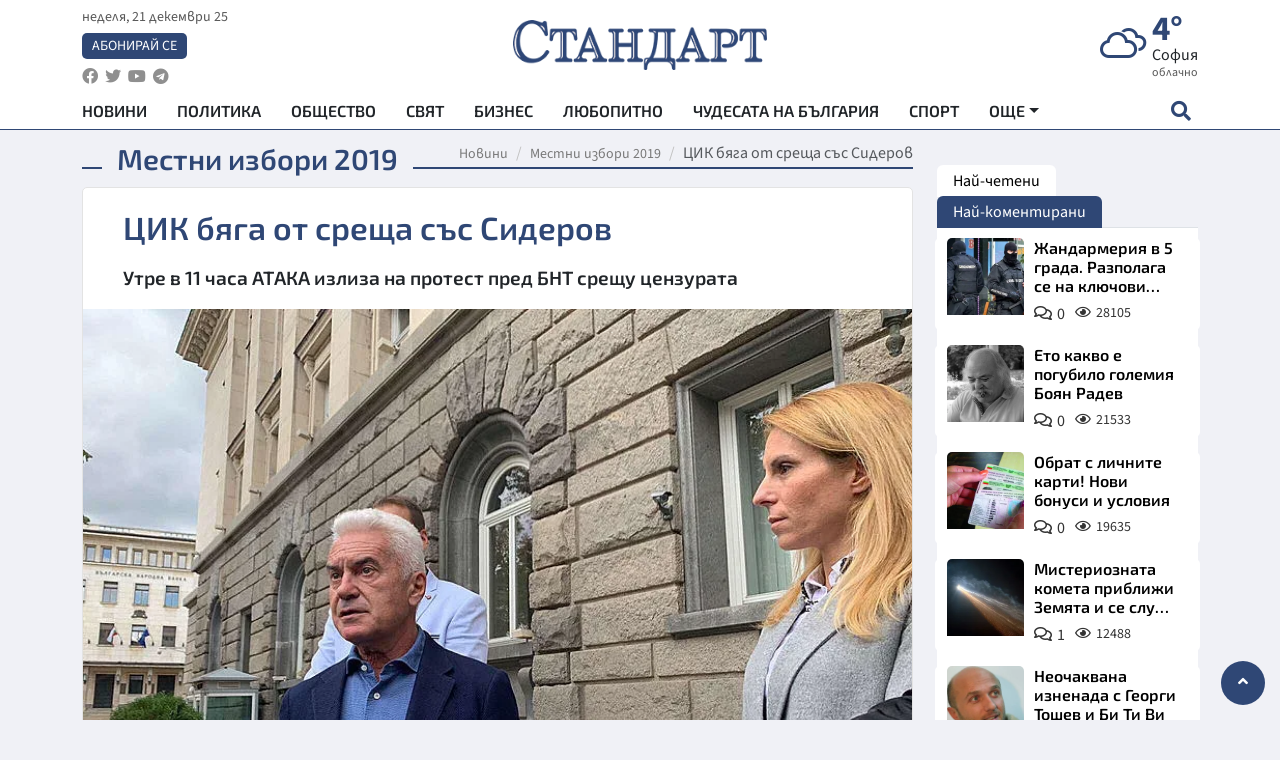

--- FILE ---
content_type: text/html; charset=utf-8
request_url: https://www.standartnews.com/blgariya-mestni-izbori-2019/tsik-byaga-ot-sreshcha-ss-siderov-za-nalozhenata-mu-tsenzura-ot-bnt-403253.html
body_size: 15480
content:
<!DOCTYPE html>
<html xmlns="https://www.w3.org/1999/xhtml" xml:lang="bg" lang="bg"
      prefix="og: https://ogp.me/ns# fb: https://ogp.me/ns/fb# article: https://ogp.me/ns/article#">
<head prefix="og: https://ogp.me/ns# fb: https://ogp.me/ns/fb#  article: https://ogp.me/ns/article#">

    <meta charset="utf-8" />
<meta http-equiv="Content-Type" content="text/html; charset=utf-8" />
<meta http-equiv="Content-Language" content="bg" />
<meta http-equiv="X-UA-Compatible" content="IE=edge">
<meta name="language" content="bulgarian" />
<meta name="country" content="Bulgaria"/>
<meta name="classification" content="Новини"/>
<meta name="owner" content="StandartNews.com - Последни новини от България и света"/>
<meta name="copyright" content="Copyright (c) by StandartNews.com - Последни новини от България и света"/>
<meta name="viewport" content="width=device-width, initial-scale=1.0">
<meta name="robots" content="index, follow, max-snippet:-1, max-image-preview:large, max-video-preview:-1" />
<meta name="googlebot" content="index, follow, max-snippet:-1, max-image-preview:large, max-video-preview:-1" />
<meta name="bingbot" content="index, follow, max-snippet:-1, max-image-preview:large, max-video-preview:-1" />
<meta name="revisit-after" content="1 hours" />
<title>ЦИК бяга от среща със Сидеров - Местни избори 2019 — Новини Стандарт</title>
<meta name="title" content="ЦИК бяга от среща със Сидеров - Местни избори 2019 — Новини Стандарт" />
<meta name="description" content="Утре в 11 часа АТАКА излиза на протест пред БНТ срещу цензурата" />
<meta name="keywords" content="Волен Сидеров, Местни Избори 2019, Бнт, &quot;атака&quot;" />
<meta name="news_keywords" content="Волен Сидеров, Местни Избори 2019, Бнт, &quot;атака&quot;" />
<meta name="author" content="Агенция Стандарт">
<meta name="rating" content="general">
<meta name="DC.Publisher" content="https://www.standartnews.com"/>
<meta name="DC.Language" content="bg"/>
<meta name="Location" content="global"/>
<meta name="geo.region" content="BG" />


<meta name="audience" content="General"/>
<meta name="distribution" content="global">
<meta name="allow-search" content="yes"/>
<meta name="msnbot" content="robots-terms"/>
<meta name="mssmarttagspreventparsing" content="true"/>
<meta property="og:locale" content="bg_BG" />
<meta property="og:type" content="article" />
<meta property="og:title" content="ЦИК бяга от среща със Сидеров - Местни избори 2019 — Новини Стандарт" />
<meta property="twitter:title" content="ЦИК бяга от среща със Сидеров - Местни избори 2019 — Новини Стандарт"/>
<meta name="twitter:card" content="summary_large_image" />
<meta name="twitter:site" content="StandartNews.com" />
<meta name="identifier-URL" content="https://www.standartnews.com" />

<meta property="og:description" content="Утре в 11 часа АТАКА излиза на протест пред БНТ срещу цензурата" />
<meta property="og:url" content="https://www.standartnews.com/blgariya-mestni-izbori-2019/tsik-byaga-ot-sreshcha-ss-siderov-za-nalozhenata-mu-tsenzura-ot-bnt-403253.html" />
<meta property="og:site_name" content="StandartNews.com" />
<meta property="fb:pages" content="173798699346835" />

<meta property="article:publisher" content="Екрит Медиа ООД" />

<meta property="article:author" content="Агенция Стандарт" />
<meta name="thumbnail" content="https://cdn.standartnews.com/media/177218/conversions/cik-biaga-ot-sreshha-sies-siderov-og.jpg" />
<meta property="og:image" content="https://cdn.standartnews.com/media/177218/conversions/cik-biaga-ot-sreshha-sies-siderov-og.jpg" />
<meta property="og:image:alt" content="ЦИК бяга от среща със Сидеров - Местни избори 2019 — Новини Стандарт" />
<meta property="og:image:width" content="1200" />
<meta property="og:image:height" content="630" />
<meta name="csrf-token" content="v9Nh2wuiPTMW1n2kYvFNP3YEmDZsrhDpPT107YFr">


<link rel="canonical" href="https://www.standartnews.com/blgariya-mestni-izbori-2019/tsik-byaga-ot-sreshcha-ss-siderov-za-nalozhenata-mu-tsenzura-ot-bnt-403253.html" />
<link rel="alternate" hreflang="bg-BG" href="https://www.standartnews.com/blgariya-mestni-izbori-2019/tsik-byaga-ot-sreshcha-ss-siderov-za-nalozhenata-mu-tsenzura-ot-bnt-403253.html">

<meta property="article:tag" content="Волен Сидеров" />
<meta property="article:tag" content="Местни Избори 2019" />
<meta property="article:tag" content="Бнт" />
<meta property="article:tag" content="&quot;атака&quot;" />


<link rel="preconnect" href="//www.google-analytics.com">
<link rel="preconnect" href="https://fonts.gstatic.com">
<link rel="preconnect" href="//securepubads.g.doubleclick.net" crossorigin />
<link rel="dns-prefetch" href="//www.googletagmanager.com" />
<link rel="dns-prefetch" href="//pagead2.googlesyndication.com" />
<link rel="preconnect" href="//tpc.googlesyndication.com" crossorigin />
<link rel="dns-prefetch" href="//onesignal.com" />
<link rel="dns-prefetch" href="//cdn.onesignal.com" />
<link rel="dns-prefetch" href="//connect.facebook.net" />
<link rel="dns-prefetch" href="//gabg.hit.gemius.pl" />
<link rel="dns-prefetch" href="//alt.adocean.pl" />

<link rel="dns-prefetch" href="//www.facebook.com">


<script src="https://cdn.onesignal.com/sdks/web/v16/OneSignalSDK.page.js" defer></script>
<script>
    window.OneSignalDeferred = window.OneSignalDeferred || [];
    OneSignalDeferred.push(async function(OneSignal) {
        await OneSignal.init({
            appId: "f55c7f27-9611-466b-80da-1fb263e77cac",
        });
    });
</script>

<script async src="https://pagead2.googlesyndication.com/pagead/js/adsbygoogle.js?client=ca-pub-6729132906796153"  crossorigin="anonymous"></script>
 
<meta name="facebook-domain-verification" content="l17rgpna63sjtkbhdkku0a1m6k8f0w" />

<!-- Google Tag Manager -->
<script>(function(w,d,s,l,i){w[l]=w[l]||[];w[l].push({'gtm.start':
new Date().getTime(),event:'gtm.js'});var f=d.getElementsByTagName(s)[0],
j=d.createElement(s),dl=l!='dataLayer'?'&l='+l:'';j.async=true;j.src=
'https://www.googletagmanager.com/gtm.js?id='+i+dl;f.parentNode.insertBefore(j,f);
})(window,document,'script','dataLayer','GTM-T77QSFV5');</script>
<!-- End Google Tag Manager -->


    <meta name="atdlayout" content="article">

    <script type="application/ld+json">
        {
            "@context":"https://schema.org",
    "@type":"Organization",
    "name":"Стандарт Нюз",
    "logo": {
        "@type": "ImageObject",
        "url": "https:\/\/www.standartnews.com\/build\/assets\/logo-BWKZEvMh.png"    },
    "email": "agency@standartnews.com",
    "description": "Информационна агенция Стандарт Нюз и вестник Стандарт | Новини, анализи, коментари, интервюта | Актуални вести от България и Света",
    "telephone": "+359879807727",
 		"url" : "https://www.standartnews.com",
   	"sameAs" : [
   		"https://news.google.com/publications/CAAqBwgKMM7DoAwwr-uwBA?ceid=BG:bg&oc=3",
  		"https://www.facebook.com/standartnews",
  		"https://twitter.com/StandartNewsBG",
  		"https://www.youtube.com/@Standart-News",
  		"https://t.me/StandartNewsBg"
  	]
}
    </script>

    <script type="application/ld+json">
        {
            "@context": "https://schema.org",
	"@type": "hentry",
	"entry-title": "ЦИК бяга от среща със Сидеров",
	"published": "2019-10-06T19:41:00+03:00",
	"updated": "2019-10-06T19:41:00+03:00"
}
    </script>


    <script type='application/ld+json'>
        {
          "@context": "https://schema.org",
  "@type": "NewsArticle",
  "mainEntityOfPage": {
    "@type": "WebPage",
    "@id": "https:\/\/www.standartnews.com\/blgariya-mestni-izbori-2019\/tsik-byaga-ot-sreshcha-ss-siderov-za-nalozhenata-mu-tsenzura-ot-bnt-403253.html"  },
  "isAccessibleForFree": true,
  "dateCreated": "2019-10-06T19:41:00+03:00",
  "datePublished": "2019-10-06T19:41:00+03:00",
  "dateModified": "2019-10-06T19:41:00+03:00",
  "inLanguage" : "bg-BG",
  "copyrightYear" : "2025",
  "keywords" : "\u0412\u043e\u043b\u0435\u043d \u0421\u0438\u0434\u0435\u0440\u043e\u0432, \u041c\u0435\u0441\u0442\u043d\u0438 \u0418\u0437\u0431\u043e\u0440\u0438 2019, \u0411\u043d\u0442, \"\u0430\u0442\u0430\u043a\u0430\"",
  "url": "https:\/\/www.standartnews.com\/blgariya-mestni-izbori-2019\/tsik-byaga-ot-sreshcha-ss-siderov-za-nalozhenata-mu-tsenzura-ot-bnt-403253.html",
  "headline": "ЦИК бяга от среща със Сидеров",
  "description": "Утре в 11 часа АТАКА излиза на протест пред БНТ срещу цензурата",
  "thumbnailUrl": "https:\/\/cdn.standartnews.com\/media\/177218\/conversions\/cik-biaga-ot-sreshha-sies-siderov-og.jpg",
  "name": "ЦИК бяга от среща със Сидеров",
  "articleBody": "ЦИК отмени насроченото си за днес заседание от 15:00 ч., защото разбра, че от АТАКА искат среща и разговор за наложената цензура над Сидеров от страна на БНТ. „Аз и мои колеги искахме да питаме защо проявяват двоен стандарт? От една страна ЦИК казва, че не може да се намеси по казуса с БНТ. Не може и да поиска БНТ да изпълни Споразумението, подписано от Кошлуков с АТАКА. В него се казва, че имам право на достъп до участия в БНТ и не може решение на Управителен съвет да отмени Споразумението”, заяви Волен Сидеров пред журналисти пред сградата на ЦИК. „В същото време ЦИК ме глобява за участието ми в „Референдум”, за което решава, че съм нарушил нещо си. После пише писмо, че не може да се намеси и не може да отговори на искането ни да се осигури достъп до БНТ. Казва „не сме страна”. Веднъж е страна, веднъж не е. Това не е правно издържано поведение на институция, каквато е ЦИК”, смята лидерът на АТАКА. Той попита защо Кошлуков погазва собствения си подпис в Споразумението и защо БНТ ограничава правото на една политическа сила и кандидат за кмет да имат достъп до ефира на държавната телевизия. Сидеров припомни, че не го допуснаха в петък до участие в предаването „Панорама” и симпатизанти на АТАКА 5 часа стояха на протест на „Сан Стефано” пред завързана с верига бариера. Относно регламента на „Референдум” Сидеров беше категоричен, че и 7 секунди не е оставен да говори сам, а върху него са говорили водещата и Юлиан Ангелов от ВМРО. „Защо свалиха предаването от сайта? Нека се види дали съм нарушил, или не регламента”, добави Сидеров и отсече: „Не може да ме поставят като обвиняем при неизяснени обстоятелства. Сега трябва да отида в Радио „Свободна Европа”, за да се чуе гласът ми в България ли? Както през лятото на 1989 г., когато беше комунистическият режим. Имам опит в това да съм цензуриран и заглушаван”. Адвокат Миряна Сарандева-Такова беше категорична, че ЦИК и БНТ погазват правила, при които се изисква равнопоставеност на участниците в изборите. „За АТАКА и Сидеров, като кандидат-кмет на най-големия град, не се осигурява равнопоставеност”, каза тя и добави, че са нарушени правилата на ЦИК за водене на предизборна кампания и Изборният кодекс. Утре в 11 часа АТАКА излиза на протест пред БНТ срещу цензурата, която е наложена върху Сидеров, и нарушаването на принципа за равнопоставеност на участниците в избори.",
  "author": {
    "@type": "Person",
    "name": "Агенция Стандарт",
    "url": "https:\/\/www.standartnews.com\/avtor\/agenciya-standart",
    "sameAs": [
		"https://news.google.com/publications/CAAqBwgKMM7DoAwwr-uwBA?ceid=BG:bg&oc=3",
  		"https://www.facebook.com/standartnews",
  		"https://twitter.com/StandartNewsBG",
  		"https://www.youtube.com/@Standart-News",
  		"https://t.me/StandartNewsBg"
    ]
  },
  "articleSection": [
                                    "България",
			"Местни избори 2019"                            ],
        "image": {
          "@type": "ImageObject",
          "url": "https:\/\/cdn.standartnews.com\/media\/177218\/conversions\/cik-biaga-ot-sreshha-sies-siderov-og.jpg",
          "width": 1200,
          "height": 630
        },
        "wordCount" : 396,
  "publisher": {
    "@type": "NewsMediaOrganization",
    "name": "Екрит Медиа ООД",
    "url": "https://www.standartnews.com",
    "logo": {
      "@type": "ImageObject",
      "url": "https:\/\/www.standartnews.com\/build\/assets\/logo-BWKZEvMh.png"    },
    "sameAs": [
      "https://www.facebook.com/standartnews",
      "https://twitter.com/StandartNewsBG"
    ]
  }
}
    </script>

    <script type="application/ld+json">
        {
           "@context": "https://schema.org",
	   "@type": "BreadcrumbList",
	   "itemListElement": [
		  {
			 "@type": "ListItem",
			 "position": 1,
			 "item": {
 			"@id": "https:\/\/www.standartnews.com",
				"name": "Новини"
			 }
		  },
		  {
			 "@type": "ListItem",
			 "position": 2,
			 "item": {
 			"@id": "https:\/\/www.standartnews.com\/blgariya-mestni-izbori-2019.html",
				"name": "Местни избори 2019"			 }
		  }
	   ]
	}
    </script>


    <meta property="article:section" content="Местни избори 2019"/>
    <meta property="article:published_time" content="2019-10-06T19:41:00+03:00"/>
    <meta property="article:modified_time" content="2019-10-06T19:41:00+03:00"/>
    <meta property="og:updated_time" content="2019-10-06T19:41:00+03:00"/>
    <meta property="og:image:secure_url" content="https://cdn.standartnews.com/media/177218/conversions/cik-biaga-ot-sreshha-sies-siderov-og.jpg"/>
    <meta name="copyright" content="©️ Екрит Медиа ООД"/>
    <meta name="twitter:card" content="summary_large_image"/>
    <meta name="twitter:description" content="Утре в 11 часа АТАКА излиза на протест пред БНТ срещу цензурата"/>
    <meta name="twitter:title" content="ЦИК бяга от среща със Сидеров - Местни избори 2019 — Новини Стандарт"/>
    <meta name="twitter:site" content="StandartNews.com"/>
    <meta name="twitter:image" content="https://cdn.standartnews.com/media/177218/conversions/cik-biaga-ot-sreshha-sies-siderov-og.jpg"/>
    <meta name="twitter:image:alt" content="https://cdn.standartnews.com/media/177218/conversions/cik-biaga-ot-sreshha-sies-siderov-og.jpg">
    <meta name="twitter:creator" content="@StandartNews.com"/>
    <meta name="contact" content="info@standartnews.com"/>

<link rel="icon" type="image/x-icon" href="https://www.standartnews.com/build/assets/favicon-BowyKsyV.ico">
<link rel="apple-touch-icon" sizes="57x57" href="https://www.standartnews.com/build/assets/apple-icon-57x57-DuwwO6yu.png">
<link rel="apple-touch-icon" sizes="60x60" href="https://www.standartnews.com/build/assets/apple-icon-60x60-DGuB3NRA.png">
<link rel="apple-touch-icon" sizes="72x72" href="https://www.standartnews.com/build/assets/apple-icon-72x72-CF8D2x95.png">
<link rel="apple-touch-icon" sizes="76x76" href="https://www.standartnews.com/build/assets/apple-icon-76x76-BZUsb_bb.png">
<link rel="apple-touch-icon" sizes="114x114" href="https://www.standartnews.com/build/assets/apple-icon-114x114-BuDGPFSc.png">
<link rel="apple-touch-icon" sizes="120x120" href="https://www.standartnews.com/build/assets/apple-icon-120x120-PcQmG1I7.png">
<link rel="apple-touch-icon" sizes="144x144" href="https://www.standartnews.com/build/assets/ms-icon-144x144-CEJ87v-O.png">
<link rel="apple-touch-icon" sizes="152x152" href="https://www.standartnews.com/build/assets/apple-icon-152x152-WRzrQ7XH.png">
<link rel="apple-touch-icon" sizes="180x180" href="https://www.standartnews.com/build/assets/apple-icon-180x180-CvFLIUzM.png">
<link rel="icon" type="image/png" sizes="32x32" href="https://www.standartnews.com/build/assets/favicon-32x32-C7msAGai.png">
<link rel="icon" type="image/png" sizes="16x16" href="https://www.standartnews.com/build/assets/favicon-16x16-Drifnk-4.png">
<meta name="msapplication-TileImage" content="https://www.standartnews.com/build/assets/ms-icon-144x144-CEJ87v-O.png">
<link rel="manifest" href="https://www.standartnews.com/build/assets/site-DImO3pJD.webmanifest">

<!--[if lt IE 9]>
<script>
document.createElement('header');
document.createElement('nav');
document.createElement('section');
document.createElement('article');
document.createElement('aside');
document.createElement('footer');
document.createElement('hgroup');
</script>
<![endif]-->


    <link rel="dns-prefetch" href="https://standartnews.eu">
    <link rel="preconnect" href="https://standartnews.eu" crossorigin/>

    <link rel="dns-prefetch" href="https://cdn.standartnews.com">
    <link rel="preconnect" href="https://cdn.standartnews.com" crossorigin>




    <link rel="preload" as="style" href="https://www.standartnews.com/build/assets/front-Dk8Eg5dK.css" /><link rel="preload" as="style" href="https://www.standartnews.com/build/assets/front-DkBSsmpK.css" /><link rel="modulepreload" as="script" href="https://www.standartnews.com/build/assets/front-C6RDu5z_.js" /><link rel="stylesheet" href="https://www.standartnews.com/build/assets/front-Dk8Eg5dK.css" data-navigate-track="reload" /><link rel="stylesheet" href="https://www.standartnews.com/build/assets/front-DkBSsmpK.css" data-navigate-track="reload" /><script type="module" src="https://www.standartnews.com/build/assets/front-C6RDu5z_.js" data-navigate-track="reload"></script>
    
</head>
<body>


<!-- Google Tag Manager (noscript) -->
<noscript>
    <iframe src="https://www.googletagmanager.com/ns.html?id=GTM-T77QSFV5"
            height="0" width="0" style="display:none;visibility:hidden"></iframe>
</noscript>
<!-- End Google Tag Manager (noscript) -->

<div class="sub-header">
        <center>
            <!-- Ad Server Javascript Tag - i00 -->
<script type='text/javascript'><!--//<![CDATA[
   var m3_u = (location.protocol=='https:'?'https://standartnews.eu/www/delivery/ajs.php':'http://standartnews.eu/www/delivery/ajs.php');
   var m3_r = Math.floor(Math.random()*99999999999);
   if (!document.MAX_used) document.MAX_used = ',';
   document.write ("<scr"+"ipt type='text/javascript' src='"+m3_u);
   document.write ("?zoneid=56&target=_blank");
   document.write ('&cb=' + m3_r);
   if (document.MAX_used != ',') document.write ("&exclude=" + document.MAX_used);
   document.write (document.charset ? '&charset='+document.charset : (document.characterSet ? '&charset='+document.characterSet : ''));
   document.write ("&loc=" + escape(window.location));
   if (document.referrer) document.write ("&referer=" + escape(document.referrer));
   if (document.context) document.write ("&context=" + escape(document.context));
   document.write ("'><\/scr"+"ipt>");
//]]>--></script><noscript><a href='https://standartnews.eu/www/delivery/ck.php?n=aaa93663&cb=INSERT_RANDOM_NUMBER_HERE' target='_blank'><img src='https://standartnews.eu/www/delivery/avw.php?zoneid=56&cb=INSERT_RANDOM_NUMBER_HERE&n=aaa93663' border='0' alt='' /></a></noscript>        </center>
    </div>

<header id="header">
  <div class="container">
    <div class="header-top row">

      <div class="col-3 col-md-4">
        <div class="d-none d-md-flex h-100 justify-content-between flex-column align-items-start">
          <div class="date">неделя, 21 декември 25</div>
          <div class="subscribe"><a href="https://abonament.standartnews.com/" target="_blank" title="Абонирай се за вестник Стандарт " >Абонирай се</a></div>
          <div class="social-links">
            <ul class="social-list">
                            <li><a href="https://www.facebook.com/standartnews"  title="Последвайте StandartNews в Facebook" target="_blank" ><i class="fab fa-facebook"></i></a></li>
              
                            <li><a href="https://twitter.com/StandartNewsBG"  title="Последвайте StandartNews в Instagram" target="_blank"><i class="fab fa-twitter"></i></a></li>
              
                            <li><a href="https://www.youtube.com/@Standart-News" title="Последвайте StandartNews в YouTube" target="_blank"><i class="fab fa-youtube"></i></a></li>
              
              
                            <li><a href="https://t.me/StandartNewsBg"  title="Последвайте StandartNews в Telegram" target="_blank"><i class="fab fa-telegram"></i></a></li>
              
            </ul>
          </div>
        </div>

        <div class="d-flex d-md-none h-100 align-items-center">
          <button aria-label="mobile navigation" class="d-block d-md-none burger-bnt swipe-menu-btn">
           <i class="fas fa-bars"></i>
          </button>
        </div>
      </div>

      <div class="col-6 col-md-4 text-center logo">
        <a href="https://www.standartnews.com" title="" >
          <img src="https://www.standartnews.com/build/assets/logo-BWKZEvMh.png" width="305" height="60" title="StandartNews.com" alt="Стандарт Нюз" />
        </a>
      </div>

      <div class="col-3 col-md-4">

        <div id="weather-header" class="d-none d-md-flex h-100 ">
                    <div>
            <div class=" weather  flex-column justify-content-center">
                <div class="d-flex mb-1 justify-content-center">
                    <i class="icon wi wi-cloudy"></i>
                    <div>
                      <div class="temp">4°</div>
                      <div class="city">София</div>
                    </div>
                </div>
                <div class="condition-text">облачно</div>
            </div>
          </div>
                    <div>
            <div class=" weather  flex-column justify-content-center">
                <div class="d-flex mb-1 justify-content-center">
                    <i class="icon wi wi-windy"></i>
                    <div>
                      <div class="temp">5°</div>
                      <div class="city">Пловдив</div>
                    </div>
                </div>
                <div class="condition-text">лека мъгла</div>
            </div>
          </div>
                    <div>
            <div class=" weather  flex-column justify-content-center">
                <div class="d-flex mb-1 justify-content-center">
                    <i class="icon wi wi-cloudy"></i>
                    <div>
                      <div class="temp">7°</div>
                      <div class="city">Варна</div>
                    </div>
                </div>
                <div class="condition-text">облачно</div>
            </div>
          </div>
                    <div>
            <div class=" weather  flex-column justify-content-center">
                <div class="d-flex mb-1 justify-content-center">
                    <i class="icon wi wi-cloudy"></i>
                    <div>
                      <div class="temp">8°</div>
                      <div class="city">Бургас</div>
                    </div>
                </div>
                <div class="condition-text">облачно</div>
            </div>
          </div>
                    <div>
            <div class=" weather  flex-column justify-content-center">
                <div class="d-flex mb-1 justify-content-center">
                    <i class="icon wi wi-cloudy"></i>
                    <div>
                      <div class="temp">4°</div>
                      <div class="city">Русе</div>
                    </div>
                </div>
                <div class="condition-text">облачно</div>
            </div>
          </div>
                    <div>
            <div class=" weather  flex-column justify-content-center">
                <div class="d-flex mb-1 justify-content-center">
                    <i class="icon wi wi-cloudy"></i>
                    <div>
                      <div class="temp">2°</div>
                      <div class="city">Стара Загора</div>
                    </div>
                </div>
                <div class="condition-text">облачно</div>
            </div>
          </div>
                    <div>
            <div class=" weather  flex-column justify-content-center">
                <div class="d-flex mb-1 justify-content-center">
                    <i class="icon wi wi-windy"></i>
                    <div>
                      <div class="temp">3°</div>
                      <div class="city">Плевен</div>
                    </div>
                </div>
                <div class="condition-text">лека мъгла</div>
            </div>
          </div>
                    <div>
            <div class=" weather  flex-column justify-content-center">
                <div class="d-flex mb-1 justify-content-center">
                    <i class="icon wi wi-cloudy"></i>
                    <div>
                      <div class="temp">6°</div>
                      <div class="city">Сливен</div>
                    </div>
                </div>
                <div class="condition-text">облачно</div>
            </div>
          </div>
                    <div>
            <div class=" weather  flex-column justify-content-center">
                <div class="d-flex mb-1 justify-content-center">
                    <i class="icon wi wi-cloudy"></i>
                    <div>
                      <div class="temp">4°</div>
                      <div class="city">Добрич</div>
                    </div>
                </div>
                <div class="condition-text">облачно</div>
            </div>
          </div>
                    <div>
            <div class=" weather  flex-column justify-content-center">
                <div class="d-flex mb-1 justify-content-center">
                    <i class="icon wi wi-cloudy"></i>
                    <div>
                      <div class="temp">4°</div>
                      <div class="city">Шумен</div>
                    </div>
                </div>
                <div class="condition-text">облачно</div>
            </div>
          </div>
                    <div>
            <div class=" weather  flex-column justify-content-center">
                <div class="d-flex mb-1 justify-content-center">
                    <i class="icon wi wi-day-sunny"></i>
                    <div>
                      <div class="temp">3°</div>
                      <div class="city">Перник</div>
                    </div>
                </div>
                <div class="condition-text">ясно небе</div>
            </div>
          </div>
                  </div>


        <div class="d-flex d-md-none search-btn h-100  justify-content-end">
          <button aria-label="open search form" class="d-block d-md-none">
           <i class="fas fa-search"></i>
           <i class="fas fa-times"></i>
          </button>

        </div>

      </div>

    </div>


    <div class="d-none d-md-flex ">
      <nav class="main-nav" itemscope="" itemtype="https://schema.org/SiteNavigationElement" >
        <div class="collapse navbar-collapse d-none d-md-block">
          <ul class="navbar-nav main-menu d-none d-md-block">
                                  <li class="nav-item nav-item-0  " itemprop="name">
              <a  class="nav-link   " href="/" target="" title="Новини" itemprop="url" >Новини</a>

              
              
                          </li>
                        <li class="nav-item nav-item-1  " itemprop="name">
              <a  class="nav-link   " href="/balgariya-politika.html" target="" title="Политика" itemprop="url" >Политика</a>

              
                          </li>
                        <li class="nav-item nav-item-2  " itemprop="name">
              <a  class="nav-link   " href="/balgariya-obshtestvo.html" target="" title="Общество" itemprop="url" >Общество</a>

              
                          </li>
                        <li class="nav-item nav-item-3  " itemprop="name">
              <a  class="nav-link   " href="/svyat.html" target="" title="Свят" itemprop="url" >Свят</a>

              
                          </li>
                        <li class="nav-item nav-item-4  " itemprop="name">
              <a  class="nav-link   " href="/biznes.html" target="" title="Бизнес" itemprop="url" >Бизнес</a>

              
                          </li>
                        <li class="nav-item nav-item-5  " itemprop="name">
              <a  class="nav-link   " href="/lifestyle-lyubopitno.html" target="" title="Любопитно" itemprop="url" >Любопитно</a>

              
                          </li>
                        <li class="nav-item nav-item-6  " itemprop="name">
              <a  class="nav-link   " href="/chudesata-na-balgariya.html" target="" title="Чудесата на България" itemprop="url" >Чудесата на България</a>

              
                          </li>
                        <li class="nav-item nav-item-7  " itemprop="name">
              <a  class="nav-link   " href="/sport.html" target="" title="Спорт" itemprop="url" >Спорт</a>

              
                          </li>
                        <li class="nav-item nav-item-8  " itemprop="name">
              <a  class="nav-link   " href="/podcast.html" target="" title="Подкаст" itemprop="url" >Подкаст</a>

              
                          </li>
                        <li class="nav-item nav-item-9  " itemprop="name">
              <a  class="nav-link   " href="/regionalni.html" target="" title="Регионални" itemprop="url" >Регионални</a>

              
                          </li>
                        <li class="nav-item nav-item-10  " itemprop="name">
              <a  class="nav-link   " href="/vestnik-standart.html" target="" title="Вестник Стандарт" itemprop="url" >Вестник Стандарт</a>

              
                          </li>
                        <li class="nav-item nav-item-11  " itemprop="name">
              <a  class="nav-link   " href="/mladezhka-akademiya-chudesata-na-balgariya.html" target="" title="Младежка академия &quot;Чудесата на България&quot;" itemprop="url" >Младежка академия &quot;Чудесата на България&quot;</a>

              
                          </li>
                        <li class="nav-item nav-item-12  " itemprop="name">
              <a  class="nav-link   " href="/zdrave.html" target="" title="Здраве" itemprop="url" >Здраве</a>

              
                          </li>
                        <li class="nav-item nav-item-13  " itemprop="name">
              <a  class="nav-link   " href="/balgariya-obrazovanie.html" target="" title="Образование" itemprop="url" >Образование</a>

              
                          </li>
                        <li class="nav-item nav-item-14  " itemprop="name">
              <a  class="nav-link   " href="/moyat-grad.html" target="" title="Моят град" itemprop="url" >Моят град</a>

              
                          </li>
                        <li class="nav-item nav-item-15  " itemprop="name">
              <a  class="nav-link   " href="/tekhnologii.html" target="" title="Технологии" itemprop="url" >Технологии</a>

              
                          </li>
                        <li class="nav-item nav-item-16  " itemprop="name">
              <a  class="nav-link   " href="/da-na-blgarskata-khrana.html" target="" title="ДА!На българската храна" itemprop="url" >ДА!На българската храна</a>

              
                          </li>
                        <li class="nav-item nav-item-17  " itemprop="name">
              <a  class="nav-link   " href="/da-na-blgarskata-ikonomika.html" target="" title="ДА! На българската икономика" itemprop="url" >ДА! На българската икономика</a>

              
                          </li>
                        <li class="nav-item nav-item-18  " itemprop="name">
              <a  class="nav-link   " href="/kultura.html" target="" title="Култура" itemprop="url" >Култура</a>

              
                          </li>
                        <li class="nav-item nav-item-19  " itemprop="name">
              <a  class="nav-link   " href="/balgariya-pravosudie.html" target="" title="Правосъдие" itemprop="url" >Правосъдие</a>

              
                          </li>
                        <li class="nav-item nav-item-20  " itemprop="name">
              <a  class="nav-link   " href="/balgariya-krimi.html" target="" title="Крими" itemprop="url" >Крими</a>

              
                          </li>
                        <li class="nav-item nav-item-21  " itemprop="name">
              <a  class="nav-link   " href="/kiberzashchitnitsi.html" target="" title="Киберзащитници" itemprop="url" >Киберзащитници</a>

              
                          </li>
                        <li class="nav-item nav-item-22  " itemprop="name">
              <a  class="nav-link   " href="/vyara.html" target="" title="Вяра" itemprop="url" >Вяра</a>

              
                          </li>
                        <li class="nav-item nav-item-23  " itemprop="name">
              <a  class="nav-link   " href="/malki-obyavi.html" target="" title="Обяви" itemprop="url" >Обяви</a>

              
                          </li>
                        <li class="nav-item nav-item-24  " itemprop="name">
              <a  class="nav-link   " href="/voynata-v-ukrayna.html" target="" title="Войната в Украйна" itemprop="url" >Войната в Украйна</a>

              
                          </li>
                                  <li class="nav-item more dropdown">
              <span class="nav-link dropdown-toggle">Още</span>
              <ul class="dropdown-menu"></ul>
            </li>
          </ul>
        </div>
      </nav>

      <div class="search-icon  search-btn">
        <button aria-label="open search form" class="h-100">
          <i class="fas fa-search"></i>
          <i class="fas fa-times"></i>
        </button>
      </div>
    </div>


  </div>

  <div id="mobile-nav" class="d-md-none">

    <div class="header">
      <a href="https://www.standartnews.com">
        <img src="https://www.standartnews.com/build/assets/logo-white-C2sOev6b.png" width="305" height="60" alt="Стандарт" title="Standart News" >
      </a>
    </div>

    <button aria-label="close search form" class="close-btn">
      <i class="fas fa-times"></i>
    </button>

    <ul class="navbar-nav mobile-menu">
                <li class="nav-item nav-item-0    "><a class="nav-link" href="/" target="" title="Начална страница">Новини</a>

        
      </li>
            <li class="nav-item nav-item-1    "><a class="nav-link" href="/balgariya-politika.html" target="" title="Политика">Политика</a>

        
      </li>
            <li class="nav-item nav-item-2    "><a class="nav-link" href="/balgariya-obshtestvo.html" target="" title="Общество">Общество</a>

        
      </li>
            <li class="nav-item nav-item-3    "><a class="nav-link" href="/podcast.html" target="" title="Подкаст">Подкаст</a>

        
      </li>
            <li class="nav-item nav-item-4    "><a class="nav-link" href="/biznes.html" target="" title="Бизнес">Бизнес</a>

        
      </li>
            <li class="nav-item nav-item-5    "><a class="nav-link" href="/svyat.html" target="" title="Свят">Свят</a>

        
      </li>
            <li class="nav-item nav-item-6    "><a class="nav-link" href="/lifestyle-lyubopitno.html" target="" title="Любопитно">Любопитно</a>

        
      </li>
            <li class="nav-item nav-item-7    "><a class="nav-link" href="/lifestyle.html" target="" title="Лайфстайл">Лайфстайл</a>

        
      </li>
            <li class="nav-item nav-item-8    "><a class="nav-link" href="/sport.html" target="" title="Спорт">Спорт</a>

        
      </li>
            <li class="nav-item nav-item-9    "><a class="nav-link" href="/regionalni.html" target="" title="Регионални">Регионални</a>

        
      </li>
            <li class="nav-item nav-item-10    "><a class="nav-link" href="/chudesata-na-balgariya.html" target="" title="Чудесата на България">Чудесата на България</a>

        
      </li>
            <li class="nav-item nav-item-11    "><a class="nav-link" href="/mladezhka-akademiya-chudesata-na-balgariya.html" target="" title="Младежка академия &quot;Чудесата на България&quot;">Младежка академия &quot;Чудесата на България&quot;</a>

        
      </li>
            <li class="nav-item nav-item-12    "><a class="nav-link" href="/vestnik-standart.html" target="" title="Вестник &quot;Стандарт&quot;">Вестник &quot;Стандарт&quot;</a>

        
      </li>
            <li class="nav-item nav-item-13    "><a class="nav-link" href="/zdrave.html" target="" title="Здраве">Здраве</a>

        
      </li>
            <li class="nav-item nav-item-14    "><a class="nav-link" href="/balgariya-obrazovanie.html" target="" title="Образование">Образование</a>

        
      </li>
            <li class="nav-item nav-item-15    "><a class="nav-link" href="/moyat-grad.html" target="" title="Моят град">Моят град</a>

        
      </li>
            <li class="nav-item nav-item-16    "><a class="nav-link" href="/da-na-blgarskata-khrana.html" target="" title="ДА! На българската храна">ДА! На българската храна</a>

        
      </li>
            <li class="nav-item nav-item-17    "><a class="nav-link" href="/da-na-blgarskata-ikonomika.html" target="" title="ДА! На българската икономика">ДА! На българската икономика</a>

        
      </li>
            <li class="nav-item nav-item-18    "><a class="nav-link" href="/kultura.html" target="" title="Култура">Култура</a>

        
      </li>
            <li class="nav-item nav-item-19    "><a class="nav-link" href="/tekhnologii.html" target="" title="Технологии">Технологии</a>

        
      </li>
            <li class="nav-item nav-item-20    "><a class="nav-link" href="/balgariya-pravosudie.html" target="" title="Правосъдие">Правосъдие</a>

        
      </li>
            <li class="nav-item nav-item-21    "><a class="nav-link" href="/balgariya-krimi.html" target="" title="Крими">Крими</a>

        
      </li>
            <li class="nav-item nav-item-22    "><a class="nav-link" href="/kiberzashchitnitsi.html" target="" title="Киберзащитници">Киберзащитници</a>

        
      </li>
            <li class="nav-item nav-item-23    "><a class="nav-link" href="/vyara.html" target="" title="Вяра">Вяра</a>

        
      </li>
            <li class="nav-item nav-item-24    "><a class="nav-link" href="/malki-obyavi.html" target="" title="Малки обяви">Малки обяви</a>

        
      </li>
          

    </ul>

    <div class="footer">
      <ul class="social-list">
                <li><a href="https://www.facebook.com/standartnews" title="Последвайте StandartNews в Facebook" target="_blank" ><i class="fab fa-facebook"></i></a></li>
        
                <li><a href="https://twitter.com/StandartNewsBG" title="Последвайте StandartNews в X" target="_blank"><i class="fab fa-twitter"></i></a></li>
        
                <li><a href="https://www.youtube.com/@Standart-News" title="Последвайте StandartNews в YouTube" target="_blank"><i class="fab fa-youtube"></i></a></li>
        
        
                <li><a href="https://t.me/StandartNewsBg" title="Последвайте StandartNews в Telegram" target="_blank"><i class="fab fa-telegram"></i></a></li>
              </ul>
    </div>
  </div>

  <div class="form-container" id="search-form">
    <form method="GET" action="https://www.standartnews.com/search" accept-charset="UTF-8">
    <div class="container">
      <div class="row">
        <div class="col-12 d-flex">

          <input placeholder="Търси..." name="q" type="text">

          <button aria-label="submit search form" class="search-submit-btn">
            <i class="fas fa-search"></i>
          </button>

          </form>
        </div>


      </div>
    </div>
  </div>


</header>

<main id="main">

    








    <section id="article-page">
        <div class="container">
            <div class="row">

                <div class="col-12 col-lg-8 col-xl-9 ">
                    <div class="row">
                        <div class="col-12">
                            <div class="header-section inside">

                                <a href="https://www.standartnews.com/blgariya-mestni-izbori-2019.html" class="section-title"
                                   title="Още от Местни избори 2019">
                                    <span class="title">Местни избори 2019</span></a>

                                <nav class="breadcrumb-nav" aria-label="Breadcrumb" role="navigation">
  <ol class="breadcrumb">
  		  		    	<li class="breadcrumb-item"><a href="https://www.standartnews.com" title="Новини">Новини</a></li>
	        	  		    	<li class="breadcrumb-item"><a href="https://www.standartnews.com/blgariya-mestni-izbori-2019.html" title="Местни избори 2019">Местни избори 2019</a></li>
	        	  	
						<li class="breadcrumb-item active" aria-current="page"><span>ЦИК бяга от среща със Сидеров</span></li> 
					      
  </ol>
</nav>  



                            </div>
                        </div>

                        <div class="col-12">

                            <article id="article" itemscope itemtype="https://schema.org/NewsArticle">
                                <h1 class="title" itemprop="headline name">ЦИК бяга от среща със Сидеров</h1>

                                                                    <h2 class="subtitle" itemprop="alternativeHeadline">Утре в 11 часа АТАКА излиза на протест пред БНТ срещу цензурата</h2>
                                

                                

                                

                                
                                
                                
                                
                                
                                
                                
                                
                                
                                

                                
                                
                                
                                
                                
                                
                                

                                
                                
                                

                                
                                
                                
                                
                                
                                
                                

                                                                    <div class="post-thumbnail">
                                        <figure class="responsive" itemprop="image" itemscope itemtype="https://schema.org/ImageObject"><picture><source type="image/webp" media="(max-width: 200px)" srcset="https://cdn.standartnews.com/media/177218/responsive-images/cik-biaga-ot-sreshha-sies-siderov___responsive_200_150.webp"><source type="image/webp" media="(max-width: 360px)" srcset="https://cdn.standartnews.com/media/177218/responsive-images/cik-biaga-ot-sreshha-sies-siderov___responsive_360_270.webp"><source type="image/webp" media="(max-width: 480px)" srcset="https://cdn.standartnews.com/media/177218/responsive-images/cik-biaga-ot-sreshha-sies-siderov___responsive_480_360.webp"><source type="image/webp" media="(max-width: 640px)" srcset="https://cdn.standartnews.com/media/177218/responsive-images/cik-biaga-ot-sreshha-sies-siderov___responsive_640_480.webp"><source type="image/webp" media="(max-width: 800px)" srcset="https://cdn.standartnews.com/media/177218/responsive-images/cik-biaga-ot-sreshha-sies-siderov___responsive_800_600.webp"><img alt="ЦИК бяга от среща със Сидеров" loading="eager" decoding="async" fetchpriority="high" src="https://cdn.standartnews.com/media/177218/responsive-images/cik-biaga-ot-sreshha-sies-siderov___responsive_800_600.webp" sizes="100vw"><meta itemprop="contentUrl" content="https://cdn.standartnews.com/media/177218/responsive-images/cik-biaga-ot-sreshha-sies-siderov___responsive_800_600.webp"></picture></figure>
                                    </div>
                                

                                <div class="post-meta">
                                    <div class="post-date">
                                        <i class="far fa-clock"></i> 06 окт 19 | 19:41
                                        <div class="d-none">
                                            <time itemprop="datePublished"
                                                  content="2019-10-06T19:41:00+03:00"
                                                  datetime="2019-10-06T19:41:00+03:00">06 окт 19 | 19:41</time>
                                            <meta itemprop="dateModified"
                                                  content="2019-10-06T19:41:00+03:00"/>
                                        </div>
                                    </div>

                                                                            <div>
                                            <button class="scrollToCommentsButton"
                                                    data-target="comment-form">
                                                <i class="far fa-comments"></i> 0 <span
                                                        class="d-none d-md-inline">коментара</span>
                                            </button>
                                        </div>
                                    
                                    <div>
                                        <i class="far fa-eye"></i> 2702

                                        <div class="d-none">
                                            <script>

                                                async function fetchData(url) {
                                                    try {
                                                        const response = await fetch(url);
                                                        if (!response.ok) {
                                                            throw new Error('Network response was not ok');
                                                        }
                                                        const data = await response.json();
                                                    } catch (error) {
                                                        console.error('There was a problem with the fetch operation:', error);
                                                    }
                                                }

                                                fetchData('https://www.standartnews.com/article/views?id=403253');
                                            </script>
                                        </div>


                                    </div>

                                                                            <div class="d-none d-md-block"><i
                                                    class="far fa-user-circle"></i> Агенция Стандарт
                                        </div>
                                    
                                </div>

                                <div class="post-content" itemprop="articleBody">
                                    <p>ЦИК отмени насроченото си за днес заседание от 15:00 ч., защото разбра, че от АТАКА искат среща и разговор за наложената цензура над Сидеров от<br />
страна на БНТ.<br />
„Аз и мои колеги искахме да питаме защо проявяват двоен стандарт? От една страна ЦИК казва, че не може да се намеси по казуса с БНТ. Не може и да поиска БНТ да изпълни Споразумението, подписано от Кошлуков с АТАКА. В него се казва, че имам право на достъп до участия в БНТ и не може решение на Управителен съвет да отмени Споразумението”, заяви Волен Сидеров пред журналисти пред сградата на ЦИК.<br />
„В същото време ЦИК ме глобява за участието ми в „Референдум”, за което решава, че съм нарушил нещо си. После пише писмо, че не може да се намеси и не може да отговори на искането ни да се осигури достъп до БНТ. Казва „не сме страна”. Веднъж е страна, веднъж не е. Това не е правно издържано поведение на институция, каквато е ЦИК”, смята лидерът на АТАКА. Той попита защо Кошлуков погазва собствения си подпис в Споразумението и защо БНТ ограничава правото на една политическа сила и кандидат за кмет да имат достъп до ефира на държавната телевизия.<br />
Сидеров припомни, че не го допуснаха в петък до участие в предаването „Панорама” и симпатизанти на АТАКА 5 часа стояха на протест на „Сан Стефано” пред завързана с верига бариера. Относно регламента на „Референдум” Сидеров беше категоричен, че и 7 секунди не е оставен да говори сам, а върху него са говорили водещата и Юлиан Ангелов от ВМРО.<br />
„Защо свалиха предаването от сайта? Нека се види дали съм нарушил, или не регламента”, добави Сидеров и отсече: „Не може да ме поставят като обвиняем при неизяснени обстоятелства. Сега трябва да отида в Радио „Свободна Европа”, за да се чуе гласът ми в България ли? Както през лятото на 1989 г., когато беше комунистическият режим. Имам опит в това да съм цензуриран и заглушаван”. Адвокат Миряна Сарандева-Такова беше категорична, че ЦИК и БНТ погазват<br />
правила, при които се изисква равнопоставеност на участниците в изборите. „За АТАКА и Сидеров, като кандидат-кмет на най-големия град, не се осигурява равнопоставеност”, каза тя и добави, че са нарушени правилата на ЦИК за водене на предизборна кампания и Изборният кодекс.<br />
Утре в 11 часа АТАКА излиза на протест пред БНТ срещу цензурата, която е наложена върху Сидеров, и нарушаването на принципа за равнопоставеност<br />
на участниците в избори.</p>

                                    <p>Последвайте ни в <a
                                                href="https://news.google.com/publications/CAAqBwgKMM7DoAwwr-uwBA?ceid=BG:bg&oc=3"
                                                rel="nofollow" target="_blank" title="Google News Showcase">Google News
                                            Showcase</a> за важните новини</p>

                                    <p>Вижте всички <a href="/" title="актуални новини">актуални новини</a> от
                                        Standartnews.com</p>

                                </div>

                                <div class="tags-container">
        <span><i class="fas fa-tags"></i> Тагове:</span>
        <ul class="tags-list">
                                                <li><a href="https://www.standartnews.com/tag/volen-siderov">Волен Сидеров</a></li>
                                                                <li><a href="https://www.standartnews.com/tag/mestni-izbori-2019">Местни Избори 2019</a></li>
                                                                <li><a href="https://www.standartnews.com/tag/bnt">Бнт</a></li>
                                                                <li><a href="https://www.standartnews.com/tag/ataka">&quot;атака&quot;</a></li>
                                    </ul>
    </div>


                                <div class="article-bottom row ">

                                                                            <div class="author-container mb-4 col-12 col-md-6">

                                            <a href="https://www.standartnews.com/avtor/agenciya-standart"
                                               title="Всички статии от Агенция Стандарт"
                                               class="author-avatar">
                                                <i class="far fa-user"></i>
                                            </a>

                                            <div class="author-text">
                                                <span>Автор</span>

                                                <a href="https://www.standartnews.com/avtor/agenciya-standart"
                                                   title="Всички статии от Агенция Стандарт">Агенция Стандарт</a>

                                            </div>
                                        </div>
                                    
                                    <div class="social-comment-container mb-4 col-12 col-md-6 d-flex flex-column">

                                        <div class="social-list">
                                            <span>Сподели: </span>
                                            <ul  class="">
	<!--li><button class="native-share-btn" href=""><i class="fas fa-share-alt"></i></button></li -->  
	<li><a href="javascript:window.open('https://www.facebook.com/sharer/sharer.php?u=https://www.standartnews.com/blgariya-mestni-izbori-2019/tsik-byaga-ot-sreshcha-ss-siderov-za-nalozhenata-mu-tsenzura-ot-bnt-403253.html', '_blank', 'width=600,height=300');void(0);" title="Сподели във Facebook"  rel="nofollow" class="facebook-btn"><i class="fab fa-facebook-f"></i></a></li>
	<li><a class="twitter-btn" href="javascript:window.open('https://twitter.com/intent/tweet?text=https://www.standartnews.com/blgariya-mestni-izbori-2019/tsik-byaga-ot-sreshcha-ss-siderov-za-nalozhenata-mu-tsenzura-ot-bnt-403253.html', '_blank', 'width=600,height=300');void(0);"  title="Сподел в Twitter" rel="nofollow"  ><i class="fab fa-twitter" target="_blank"  rel="noreferrer" ></i></a></li>
	<li><a class="viber-btn" href="viber://forward?text=https://www.standartnews.com/blgariya-mestni-izbori-2019/tsik-byaga-ot-sreshcha-ss-siderov-za-nalozhenata-mu-tsenzura-ot-bnt-403253.html" rel="nofollow" title="Сподели във Viber"  ><i class="fab fa-viber"></i></a></li>
	<li><a class="telegram-btn" href="https://t.me/share/url?url=https://www.standartnews.com/blgariya-mestni-izbori-2019/tsik-byaga-ot-sreshcha-ss-siderov-za-nalozhenata-mu-tsenzura-ot-bnt-403253.html&text=ЦИК бяга от среща със Сидеров" target="_blank"  rel="nofollow" title="Сподели в Telegram"><i class="fab fa-telegram-plane"></i></a></li>
	<li><a class="whatsapp-btn" href="whatsapp://send?text=https://www.standartnews.com/blgariya-mestni-izbori-2019/tsik-byaga-ot-sreshcha-ss-siderov-za-nalozhenata-mu-tsenzura-ot-bnt-403253.html"  target="_blank" title="Сподел в WhatsApp" rel="nofollow"  ><i class="fab fa-whatsapp"></i></a></li>
</ul>                                        </div>


                                        
                                            <div class="comments-btns">
                                                <button class="btn go-comment scrollToCommentsButton "
                                                        data-target="comment-form"><i class="far fa-comment-dots"></i>
                                                    Коментирай
                                                </button>

                                                
                                            </div>

                                        
                                    </div>
                                </div>

                            </article>

                            <div class="ads-container">
                                <center>
                                    <!-- Ad Server Javascript Tag - i04 -->
<script type='text/javascript'><!--//<![CDATA[
   var m3_u = (location.protocol=='https:'?'https://standartnews.eu/www/delivery/ajs.php':'http://standartnews.eu/www/delivery/ajs.php');
   var m3_r = Math.floor(Math.random()*99999999999);
   if (!document.MAX_used) document.MAX_used = ',';
   document.write ("<scr"+"ipt type='text/javascript' src='"+m3_u);
   document.write ("?zoneid=15&target=_blank");
   document.write ('&cb=' + m3_r);
   if (document.MAX_used != ',') document.write ("&exclude=" + document.MAX_used);
   document.write (document.charset ? '&charset='+document.charset : (document.characterSet ? '&charset='+document.characterSet : ''));
   document.write ("&loc=" + escape(window.location));
   if (document.referrer) document.write ("&referer=" + escape(document.referrer));
   if (document.context) document.write ("&context=" + escape(document.context));
   document.write ("'><\/scr"+"ipt>");
//]]>--></script><noscript><a href='https://standartnews.eu/www/delivery/ck.php?n=aaa93663&cb=INSERT_RANDOM_NUMBER_HERE' target='_blank'><img src='https://standartnews.eu/www/delivery/avw.php?zoneid=15&cb=INSERT_RANDOM_NUMBER_HERE&n=aaa93663' border='0' alt='' /></a></noscript>                                </center>
                            </div>

                            <!-- GeoZo -->




                            
                            <section class="section-box mb-4" id="more-from-section">
	<div class="row">
		<div class="col-12">
			<div class="header-section">
				<a href="https://www.standartnews.com/blgariya-mestni-izbori-2019.html" title="Виж още статии от Местни избори 2019" class="section-title"><span class="title">Още от Местни избори 2019</span></a>
			</div>
		</div>

		 
		<div class="col-12 col-sm-6 col-md-6 col-lg-6  col-xl-4 "> 
			<article class="article-box  style1 ">
        <div class="post-wrapper">

            <div class="post-thumbnail">
                <a href="https://www.standartnews.com/blgariya-mestni-izbori-2019/kak-shche-se-upravlyava-drzhavata-klyuchovi-dumi-na-karaday-503425.html"
                   title="Как ще се управлява държавата. Ключови думи на Карадайъ" title="Как ще се управлява държавата. Ключови думи на Карадайъ" class="img-ratio43 ">
                    
                    
                    
                    
                    
                    

                    

                    

                    
                    
                    
                                            <figure class="responsive" itemprop="image" itemscope itemtype="https://schema.org/ImageObject"><picture><source type="image/webp" media="(max-width: 992px)" srcset="https://cdn.standartnews.com/media/95818/responsive-images/kak-shhe-se-upravliava-dierzavata-kliucovi-dumi-na-karadaiie___responsive_480_314.webp"><source type="image/webp" media="(max-width: 1400px)" srcset="https://cdn.standartnews.com/media/95818/responsive-images/kak-shhe-se-upravliava-dierzavata-kliucovi-dumi-na-karadaiie___responsive_640_419.webp"><img alt="Как ще се управлява държавата. Ключови думи на Карадайъ" loading="lazy" decoding="async" fetchpriority="low" src="https://cdn.standartnews.com/media/95818/responsive-images/kak-shhe-se-upravliava-dierzavata-kliucovi-dumi-na-karadaiie___responsive_640_419.webp" sizes="100vw"><meta itemprop="contentUrl" content="https://cdn.standartnews.com/media/95818/responsive-images/kak-shhe-se-upravliava-dierzavata-kliucovi-dumi-na-karadaiie___responsive_640_419.webp"></picture></figure>
                                    </a>
            </div>

            <div class="post-content">

                <a href="https://www.standartnews.com/blgariya-mestni-izbori-2019/kak-shche-se-upravlyava-drzhavata-klyuchovi-dumi-na-karaday-503425.html"
                   title="Как ще се управлява държавата. Ключови думи на Карадайъ" title="Как ще се управлява държавата. Ключови думи на Карадайъ">
                    <h3 class
                    ="post-title">Как ще се управлява държавата. Ключови думи на Карадайъ</h3>
                </a>

                                    <div class="post-meta">
                                                                                    <div
                                    class="date">12 септември | 14:24</div>
                                                    
                                                    <div class="comments"><a
                                    href="https://www.standartnews.com/blgariya-mestni-izbori-2019/kak-shche-se-upravlyava-drzhavata-klyuchovi-dumi-na-karaday-503425.html#comments"
                                    title="Как ще се управлява държавата. Ключови думи на Карадайъ">0
                                    <span>коментара</span></a>
                            </div>
                        
                                                    <div class="views"> 19811</div>
                        
                                            </div>
                
            </div>

            
        </div>
    </article>
 
		</div>

		 
		<div class="col-12 col-sm-6 col-md-6 col-lg-6  col-xl-4 "> 
			<article class="article-box  style1 ">
        <div class="post-wrapper">

            <div class="post-thumbnail">
                <a href="https://www.standartnews.com/blgariya-mestni-izbori-2019/matematitsi-shche-smyatat-zhalbata-na-manolova-su-izborite-407247.html"
                   title="Математици ще смятат изборната жалба на Манолова" title="Математици ще смятат изборната жалба на Манолова" class="img-ratio43 ">
                    
                    
                    
                    
                    
                    

                    

                    

                    
                    
                    
                                            <figure class="responsive" itemprop="image" itemscope itemtype="https://schema.org/ImageObject"><picture><source type="image/webp" media="(max-width: 992px)" srcset="https://cdn.standartnews.com/media/173426/responsive-images/matematici-shhe-smiatat-izbornata-zalba-na-manolova___responsive_480_270.webp"><source type="image/webp" media="(max-width: 1400px)" srcset="https://cdn.standartnews.com/media/173426/responsive-images/matematici-shhe-smiatat-izbornata-zalba-na-manolova___responsive_640_360.webp"><img alt="Математици ще смятат изборната жалба на Манолова" loading="lazy" decoding="async" fetchpriority="low" src="https://cdn.standartnews.com/media/173426/responsive-images/matematici-shhe-smiatat-izbornata-zalba-na-manolova___responsive_640_360.webp" sizes="100vw"><meta itemprop="contentUrl" content="https://cdn.standartnews.com/media/173426/responsive-images/matematici-shhe-smiatat-izbornata-zalba-na-manolova___responsive_640_360.webp"></picture></figure>
                                    </a>
            </div>

            <div class="post-content">

                <a href="https://www.standartnews.com/blgariya-mestni-izbori-2019/matematitsi-shche-smyatat-zhalbata-na-manolova-su-izborite-407247.html"
                   title="Математици ще смятат изборната жалба на Манолова" title="Математици ще смятат изборната жалба на Манолова">
                    <h3 class
                    ="post-title">Математици ще смятат изборната жалба на Манолова</h3>
                </a>

                                    <div class="post-meta">
                                                                                    <div
                                    class="date">21 ноември | 11:31</div>
                                                    
                                                    <div class="comments"><a
                                    href="https://www.standartnews.com/blgariya-mestni-izbori-2019/matematitsi-shche-smyatat-zhalbata-na-manolova-su-izborite-407247.html#comments"
                                    title="Математици ще смятат изборната жалба на Манолова">0
                                    <span>коментара</span></a>
                            </div>
                        
                                                    <div class="views"> 16053</div>
                        
                                            </div>
                
            </div>

            
        </div>
    </article>
 
		</div>

		 
		<div class="col-12 col-sm-6 col-md-6 col-lg-6  col-xl-4 "> 
			<article class="article-box  style1 ">
        <div class="post-wrapper">

            <div class="post-thumbnail">
                <a href="https://www.standartnews.com/blgariya-mestni-izbori-2019/zapochva-deloto-za-kasirane-na-izborite-v-sofiya-407225.html"
                   title="Започва делото за касиране на изборите в София" title="Започва делото за касиране на изборите в София" class="img-ratio43 ">
                    
                    
                    
                    
                    
                    

                    

                    

                    
                    
                    
                                            <figure class="responsive" itemprop="image" itemscope itemtype="https://schema.org/ImageObject"><picture><source type="image/webp" media="(max-width: 992px)" srcset="https://cdn.standartnews.com/media/173448/responsive-images/zapocva-deloto-za-kasirane-na-izborite-v-sofiia___responsive_480_270.webp"><source type="image/webp" media="(max-width: 1400px)" srcset="https://cdn.standartnews.com/media/173448/responsive-images/zapocva-deloto-za-kasirane-na-izborite-v-sofiia___responsive_640_360.webp"><img alt="Започва делото за касиране на изборите в София" loading="lazy" decoding="async" fetchpriority="low" src="https://cdn.standartnews.com/media/173448/responsive-images/zapocva-deloto-za-kasirane-na-izborite-v-sofiia___responsive_640_360.webp" sizes="100vw"><meta itemprop="contentUrl" content="https://cdn.standartnews.com/media/173448/responsive-images/zapocva-deloto-za-kasirane-na-izborite-v-sofiia___responsive_640_360.webp"></picture></figure>
                                    </a>
            </div>

            <div class="post-content">

                <a href="https://www.standartnews.com/blgariya-mestni-izbori-2019/zapochva-deloto-za-kasirane-na-izborite-v-sofiya-407225.html"
                   title="Започва делото за касиране на изборите в София" title="Започва делото за касиране на изборите в София">
                    <h3 class
                    ="post-title">Започва делото за касиране на изборите в София</h3>
                </a>

                                    <div class="post-meta">
                                                                                    <div
                                    class="date">21 ноември | 8:14</div>
                                                    
                                                    <div class="comments"><a
                                    href="https://www.standartnews.com/blgariya-mestni-izbori-2019/zapochva-deloto-za-kasirane-na-izborite-v-sofiya-407225.html#comments"
                                    title="Започва делото за касиране на изборите в София">0
                                    <span>коментара</span></a>
                            </div>
                        
                                                    <div class="views"> 16544</div>
                        
                                            </div>
                
            </div>

            
        </div>
    </article>
 
		</div>

		 
		<div class="col-12 col-sm-6 col-md-6 col-lg-6  col-xl-4 "> 
			<article class="article-box  style1 ">
        <div class="post-wrapper">

            <div class="post-thumbnail">
                <a href="https://www.standartnews.com/blgariya-mestni-izbori-2019/gerbsds-oglavi-pochti-vsichki-komisii-v-sos-407106.html"
                   title="ГЕРБ/СДС оглави почти всички комисии в СОС" title="ГЕРБ/СДС оглави почти всички комисии в СОС" class="img-ratio43 ">
                    
                    
                    
                    
                    
                    

                    

                    

                    
                    
                    
                                            <figure class="responsive" itemprop="image" itemscope itemtype="https://schema.org/ImageObject"><picture><source type="image/webp" media="(max-width: 992px)" srcset="https://cdn.standartnews.com/media/173557/responsive-images/gerbsds-oglavi-pocti-vsicki-komisii-v-sos___responsive_480_269.webp"><source type="image/webp" media="(max-width: 1400px)" srcset="https://cdn.standartnews.com/media/173557/responsive-images/gerbsds-oglavi-pocti-vsicki-komisii-v-sos___responsive_640_359.webp"><img alt="ГЕРБ/СДС оглави почти всички комисии в СОС" loading="lazy" decoding="async" fetchpriority="low" src="https://cdn.standartnews.com/media/173557/responsive-images/gerbsds-oglavi-pocti-vsicki-komisii-v-sos___responsive_640_359.webp" sizes="100vw"><meta itemprop="contentUrl" content="https://cdn.standartnews.com/media/173557/responsive-images/gerbsds-oglavi-pocti-vsicki-komisii-v-sos___responsive_640_359.webp"></picture></figure>
                                    </a>
            </div>

            <div class="post-content">

                <a href="https://www.standartnews.com/blgariya-mestni-izbori-2019/gerbsds-oglavi-pochti-vsichki-komisii-v-sos-407106.html"
                   title="ГЕРБ/СДС оглави почти всички комисии в СОС" title="ГЕРБ/СДС оглави почти всички комисии в СОС">
                    <h3 class
                    ="post-title">ГЕРБ/СДС оглави почти всички комисии в СОС</h3>
                </a>

                                    <div class="post-meta">
                                                                                    <div
                                    class="date">19 ноември | 12:25</div>
                                                    
                                                    <div class="comments"><a
                                    href="https://www.standartnews.com/blgariya-mestni-izbori-2019/gerbsds-oglavi-pochti-vsichki-komisii-v-sos-407106.html#comments"
                                    title="ГЕРБ/СДС оглави почти всички комисии в СОС">0
                                    <span>коментара</span></a>
                            </div>
                        
                                                    <div class="views"> 14454</div>
                        
                                            </div>
                
            </div>

            
        </div>
    </article>
 
		</div>

		 
		<div class="col-12 col-sm-6 col-md-6 col-lg-6  col-xl-4 "> 
			<article class="article-box  style1 ">
        <div class="post-wrapper">

            <div class="post-thumbnail">
                <a href="https://www.standartnews.com/blgariya-mestni-izbori-2019/rumen-petkov-oshche-prezhivyava-vota-si-na-mestnite-izbori-406913.html"
                   title="Р. Петков още преживява вота си на местните избори" title="Р. Петков още преживява вота си на местните избори" class="img-ratio43 ">
                    
                    
                    
                    
                    
                    

                    

                    

                    
                    
                    
                                            <figure class="responsive" itemprop="image" itemscope itemtype="https://schema.org/ImageObject"><picture><source type="image/webp" media="(max-width: 992px)" srcset="https://cdn.standartnews.com/media/173744/responsive-images/r-petkov-oshhe-preziviava-vota-si-na-mestnite-izbori___responsive_480_251.webp"><source type="image/webp" media="(max-width: 1400px)" srcset="https://cdn.standartnews.com/media/173744/responsive-images/r-petkov-oshhe-preziviava-vota-si-na-mestnite-izbori___responsive_640_335.webp"><img alt="Р. Петков още преживява вота си на местните избори" loading="lazy" decoding="async" fetchpriority="low" src="https://cdn.standartnews.com/media/173744/responsive-images/r-petkov-oshhe-preziviava-vota-si-na-mestnite-izbori___responsive_640_335.webp" sizes="100vw"><meta itemprop="contentUrl" content="https://cdn.standartnews.com/media/173744/responsive-images/r-petkov-oshhe-preziviava-vota-si-na-mestnite-izbori___responsive_640_335.webp"></picture></figure>
                                    </a>
            </div>

            <div class="post-content">

                <a href="https://www.standartnews.com/blgariya-mestni-izbori-2019/rumen-petkov-oshche-prezhivyava-vota-si-na-mestnite-izbori-406913.html"
                   title="Р. Петков още преживява вота си на местните избори" title="Р. Петков още преживява вота си на местните избори">
                    <h3 class
                    ="post-title">Р. Петков още преживява вота си на местните избори</h3>
                </a>

                                    <div class="post-meta">
                                                                                    <div
                                    class="date">16 ноември | 18:00</div>
                                                    
                                                    <div class="comments"><a
                                    href="https://www.standartnews.com/blgariya-mestni-izbori-2019/rumen-petkov-oshche-prezhivyava-vota-si-na-mestnite-izbori-406913.html#comments"
                                    title="Р. Петков още преживява вота си на местните избори">0
                                    <span>коментара</span></a>
                            </div>
                        
                                                    <div class="views"> 16139</div>
                        
                                            </div>
                
            </div>

            
        </div>
    </article>
 
		</div>

		 
		<div class="col-12 col-sm-6 col-md-6 col-lg-6  col-xl-4 "> 
			<article class="article-box  style1 ">
        <div class="post-wrapper">

            <div class="post-thumbnail">
                <a href="https://www.standartnews.com/blgariya-mestni-izbori-2019/osdikha-obshchinar-za-kupuvane-na-glasove-406717.html"
                   title="Осъдиха общинар за купуване на гласове" title="Осъдиха общинар за купуване на гласове" class="img-ratio43 ">
                    
                    
                    
                    
                    
                    

                    

                    

                    
                    
                    
                                            <figure class="responsive" itemprop="image" itemscope itemtype="https://schema.org/ImageObject"><picture><source type="image/webp" media="(max-width: 992px)" srcset="https://cdn.standartnews.com/media/173933/responsive-images/osiedixa-obshhinar-za-kupuvane-na-glasove___responsive_480_368.webp"><source type="image/webp" media="(max-width: 1400px)" srcset="https://cdn.standartnews.com/media/173933/responsive-images/osiedixa-obshhinar-za-kupuvane-na-glasove___responsive_640_490.webp"><img alt="Осъдиха общинар за купуване на гласове" loading="lazy" decoding="async" fetchpriority="low" src="https://cdn.standartnews.com/media/173933/responsive-images/osiedixa-obshhinar-za-kupuvane-na-glasove___responsive_640_490.webp" sizes="100vw"><meta itemprop="contentUrl" content="https://cdn.standartnews.com/media/173933/responsive-images/osiedixa-obshhinar-za-kupuvane-na-glasove___responsive_640_490.webp"></picture></figure>
                                    </a>
            </div>

            <div class="post-content">

                <a href="https://www.standartnews.com/blgariya-mestni-izbori-2019/osdikha-obshchinar-za-kupuvane-na-glasove-406717.html"
                   title="Осъдиха общинар за купуване на гласове" title="Осъдиха общинар за купуване на гласове">
                    <h3 class
                    ="post-title">Осъдиха общинар за купуване на гласове</h3>
                </a>

                                    <div class="post-meta">
                                                                                    <div
                                    class="date">14 ноември | 14:49</div>
                                                    
                                                    <div class="comments"><a
                                    href="https://www.standartnews.com/blgariya-mestni-izbori-2019/osdikha-obshchinar-za-kupuvane-na-glasove-406717.html#comments"
                                    title="Осъдиха общинар за купуване на гласове">0
                                    <span>коментара</span></a>
                            </div>
                        
                                                    <div class="views"> 17199</div>
                        
                                            </div>
                
            </div>

            
        </div>
    </article>
 
		</div>

		 
	</div>
	
</section>


                            <div class="ads-container">
                                <!-- Ad Server Javascript Tag - mgid -->
<script type='text/javascript'><!--//<![CDATA[
   var m3_u = (location.protocol=='https:'?'https://standartnews.eu/www/delivery/ajs.php':'http://standartnews.eu/www/delivery/ajs.php');
   var m3_r = Math.floor(Math.random()*99999999999);
   if (!document.MAX_used) document.MAX_used = ',';
   document.write ("<scr"+"ipt type='text/javascript' src='"+m3_u);
   document.write ("?zoneid=67&target=_blank");
   document.write ('&cb=' + m3_r);
   if (document.MAX_used != ',') document.write ("&exclude=" + document.MAX_used);
   document.write (document.charset ? '&charset='+document.charset : (document.characterSet ? '&charset='+document.characterSet : ''));
   document.write ("&loc=" + escape(window.location));
   if (document.referrer) document.write ("&referer=" + escape(document.referrer));
   if (document.context) document.write ("&context=" + escape(document.context));
   document.write ("'><\/scr"+"ipt>");
//]]>--></script><noscript><a href='https://standartnews.eu/www/delivery/ck.php?n=aaa93663&cb=INSERT_RANDOM_NUMBER_HERE' target='_blank'><img src='https://standartnews.eu/www/delivery/avw.php?zoneid=67&cb=INSERT_RANDOM_NUMBER_HERE&n=aaa93663' border='0' alt='' /></a></noscript>                            </div>

                        </div>


                                                    <div class="col-12">

                                <section id="comment-form" class="section-box mb-4 ">

	<div class="header-section">  
		<span class="section-title">Коментирай</span>  
	</div>

<form method="POST" action="https://www.standartnews.com/comments/create" accept-charset="UTF-8"><input name="_token" type="hidden" value="v9Nh2wuiPTMW1n2kYvFNP3YEmDZsrhDpPT107YFr">
<div class="row">
	<div class="col-12 col-md-6 mb-3"> 
	 	<label for="username" class="form-label">Име <span class="text-danger"><strong>*</strong></span></label>
		<input class="form-control" required="required" id="username" name="username" type="text">
	</div>
	<div class="col-12 col-md-6 mb-3"> 
	 	<label for="email" class="form-label">Email </label>
		<input class="form-control" id="email" name="email" type="email">
	</div>
	<div class="col-12 mb-3">
		<label for="comment" class="form-label">Коментар <span class="text-danger"><strong>*</strong></span></label>
		<textarea class="form-control" required="required" id="comment" rows="6" name="comment" cols="50"></textarea>

		<input required="required" name="article_id" type="hidden" value="403253">
		<input name="replay_id" type="hidden">
	</div>

	<div class="col-12 "> 
		<input class="btn submit-btn" type="submit" value="Коментирай">
	</div>

</div>
</form> 
</section>
                                                            </div>
                        
                    </div>
                </div>

                <div class="col-12 col-lg-4 col-xl-3  ">

                    <div class="ads-container">
                        <center>
                            <!-- Ad Server Javascript Tag - i02 -->
<script type='text/javascript'><!--//<![CDATA[
   var m3_u = (location.protocol=='https:'?'https://standartnews.eu/www/delivery/ajs.php':'http://standartnews.eu/www/delivery/ajs.php');
   var m3_r = Math.floor(Math.random()*99999999999);
   if (!document.MAX_used) document.MAX_used = ',';
   document.write ("<scr"+"ipt type='text/javascript' src='"+m3_u);
   document.write ("?zoneid=13&target=_blank");
   document.write ('&cb=' + m3_r);
   if (document.MAX_used != ',') document.write ("&exclude=" + document.MAX_used);
   document.write (document.charset ? '&charset='+document.charset : (document.characterSet ? '&charset='+document.characterSet : ''));
   document.write ("&loc=" + escape(window.location));
   if (document.referrer) document.write ("&referer=" + escape(document.referrer));
   if (document.context) document.write ("&context=" + escape(document.context));
   document.write ("'><\/scr"+"ipt>");
//]]>--></script><noscript><a href='https://standartnews.eu/www/delivery/ck.php?n=aaa93663&cb=INSERT_RANDOM_NUMBER_HERE' target='_blank'><img src='https://standartnews.eu/www/delivery/avw.php?zoneid=13&cb=INSERT_RANDOM_NUMBER_HERE&n=aaa93663' border='0' alt='' /></a></noscript>                        </center>
                    </div>

                    <section id="mostTabs">
  <ul class="nav nav-tabs"  role="tablist">
    <li class="nav-item" role="presentation">
      <button class="nav-link active" id="readed-tab" data-bs-toggle="tab" data-bs-target="#readed" type="button" role="tab" aria-controls="readed" aria-selected="true">Най-четени</button>
    </li>
    <li class="nav-item" role="presentation">
      <button class="nav-link" id="commented-tab" data-bs-toggle="tab" data-bs-target="#commented" type="button" role="tab" aria-controls="commented" aria-selected="false">Най-коментирани</button>
    </li>
   
  </ul>
  <div class="tab-content" id="myTabContent">
    <div class="tab-pane fade show active" id="readed" role="tabpanel" aria-labelledby="readed-tab">
      <div class="row">
       
          
        <article class="article-list ">
	<div class="post-wrapper">

		<div class="post-thumbnail ">
			<a href="https://www.standartnews.com/balgariya-obshtestvo/zhandarmeriya-v-5-grada-razpolaga-se-na-klyuchovi-mesta-618008.html" title="Жандармерия в  5 града. Разполага се на ключови места"  class="img-square" >
















                                    <figure class="responsive" itemprop="image" itemscope itemtype="https://schema.org/ImageObject"><picture><source type="image/webp" media="(max-width: 768px)" srcset="https://cdn.standartnews.com/media/462789/responsive-images/zandarmeriia___responsive_480_298.webp"><source type="image/webp" media="(max-width: 992px)" srcset="https://cdn.standartnews.com/media/462789/responsive-images/zandarmeriia___responsive_360_223.webp"><img alt="Жандармерия в  5 града. Разполага се на ключови места" loading="lazy" decoding="async" fetchpriority="low" src="https://cdn.standartnews.com/media/462789/responsive-images/zandarmeriia___responsive_360_223.webp" sizes="100vw"><meta itemprop="contentUrl" content="https://cdn.standartnews.com/media/462789/responsive-images/zandarmeriia___responsive_360_223.webp"></picture></figure>
                			</a>
		</div>

		<div class="post-content">

			<a href="https://www.standartnews.com/balgariya-obshtestvo/zhandarmeriya-v-5-grada-razpolaga-se-na-klyuchovi-mesta-618008.html" title="Жандармерия в  5 града. Разполага се на ключови места" >
				<h3 class="post-title">
				Жандармерия в  5 града. Разполага се на ключови места
				</h3>
			</a>

			
						<div class="post-meta">

				

				

							 	<div class="comments">
			 		<a href="https://www.standartnews.com/balgariya-obshtestvo/zhandarmeriya-v-5-grada-razpolaga-se-na-klyuchovi-mesta-618008.html#comments" title="Коментари | Жандармерия в  5 града. Разполага се на ключови места">0 <span>коментара</span></a>
				</div>
				
								<div class="views">28105</div>
				
			</div>
					</div>

	</div>
</article>
       
               
          
        <article class="article-list ">
	<div class="post-wrapper">

		<div class="post-thumbnail ">
			<a href="https://www.standartnews.com/balgariya-obshtestvo/eto-kakvo-e-pogubilo-golemiya-boyan-radev-617973.html" title="Ето какво е погубило големия Боян Радев"  class="img-square" >
















                                    <figure class="responsive" itemprop="image" itemscope itemtype="https://schema.org/ImageObject"><picture><source type="image/webp" media="(max-width: 768px)" srcset="https://cdn.standartnews.com/media/462525/responsive-images/boian-radev___responsive_480_270.webp"><source type="image/webp" media="(max-width: 992px)" srcset="https://cdn.standartnews.com/media/462525/responsive-images/boian-radev___responsive_360_203.webp"><img alt="Ето какво е погубило големия Боян Радев" loading="lazy" decoding="async" fetchpriority="low" src="https://cdn.standartnews.com/media/462525/responsive-images/boian-radev___responsive_360_203.webp" sizes="100vw"><meta itemprop="contentUrl" content="https://cdn.standartnews.com/media/462525/responsive-images/boian-radev___responsive_360_203.webp"></picture></figure>
                			</a>
		</div>

		<div class="post-content">

			<a href="https://www.standartnews.com/balgariya-obshtestvo/eto-kakvo-e-pogubilo-golemiya-boyan-radev-617973.html" title="Ето какво е погубило големия Боян Радев" >
				<h3 class="post-title">
				Ето какво е погубило големия Боян Радев
				</h3>
			</a>

			
						<div class="post-meta">

				

				

							 	<div class="comments">
			 		<a href="https://www.standartnews.com/balgariya-obshtestvo/eto-kakvo-e-pogubilo-golemiya-boyan-radev-617973.html#comments" title="Коментари | Ето какво е погубило големия Боян Радев">0 <span>коментара</span></a>
				</div>
				
								<div class="views">21533</div>
				
			</div>
					</div>

	</div>
</article>
       
               
          
        <article class="article-list ">
	<div class="post-wrapper">

		<div class="post-thumbnail ">
			<a href="https://www.standartnews.com/balgariya-obshtestvo/lichnite-karti-validni-mezhdu-5-i-10-godini-617906.html" title="Обрат с личните карти! Нови бонуси и условия"  class="img-square" >
















                                    <figure class="responsive" itemprop="image" itemscope itemtype="https://schema.org/ImageObject"><picture><source type="image/webp" media="(max-width: 768px)" srcset="https://cdn.standartnews.com/media/462697/responsive-images/08lichna-karta-shofiorska-knijka-dokumenti-mvr___responsive_480_283.webp"><source type="image/webp" media="(max-width: 992px)" srcset="https://cdn.standartnews.com/media/462697/responsive-images/08lichna-karta-shofiorska-knijka-dokumenti-mvr___responsive_360_212.webp"><img alt="Обрат с личните карти! Нови бонуси и условия" loading="lazy" decoding="async" fetchpriority="low" src="https://cdn.standartnews.com/media/462697/responsive-images/08lichna-karta-shofiorska-knijka-dokumenti-mvr___responsive_360_212.webp" sizes="100vw"><meta itemprop="contentUrl" content="https://cdn.standartnews.com/media/462697/responsive-images/08lichna-karta-shofiorska-knijka-dokumenti-mvr___responsive_360_212.webp"></picture></figure>
                			</a>
		</div>

		<div class="post-content">

			<a href="https://www.standartnews.com/balgariya-obshtestvo/lichnite-karti-validni-mezhdu-5-i-10-godini-617906.html" title="Обрат с личните карти! Нови бонуси и условия" >
				<h3 class="post-title">
				Обрат с личните карти! Нови бонуси и условия
				</h3>
			</a>

			
						<div class="post-meta">

				

				

							 	<div class="comments">
			 		<a href="https://www.standartnews.com/balgariya-obshtestvo/lichnite-karti-validni-mezhdu-5-i-10-godini-617906.html#comments" title="Коментари | Обрат с личните карти! Нови бонуси и условия">0 <span>коментара</span></a>
				</div>
				
								<div class="views">19635</div>
				
			</div>
					</div>

	</div>
</article>
       
               
          
        <article class="article-list ">
	<div class="post-wrapper">

		<div class="post-thumbnail ">
			<a href="https://www.standartnews.com/lifestyle-lyubopitno/misterioznata-kometa-priblizhi-zemyata-i-se-sluchi-neshto-stranno-617996.html" title="Мистериозната комета приближи Земята и се случи нещо странно"  class="img-square" >
















                                    <figure class="responsive" itemprop="image" itemscope itemtype="https://schema.org/ImageObject"><picture><source type="image/webp" media="(max-width: 768px)" srcset="https://cdn.standartnews.com/media/462768/responsive-images/kometa___responsive_480_271.webp"><source type="image/webp" media="(max-width: 992px)" srcset="https://cdn.standartnews.com/media/462768/responsive-images/kometa___responsive_360_203.webp"><img alt="Мистериозната комета приближи Земята и се случи нещо странно" loading="lazy" decoding="async" fetchpriority="low" src="https://cdn.standartnews.com/media/462768/responsive-images/kometa___responsive_360_203.webp" sizes="100vw"><meta itemprop="contentUrl" content="https://cdn.standartnews.com/media/462768/responsive-images/kometa___responsive_360_203.webp"></picture></figure>
                			</a>
		</div>

		<div class="post-content">

			<a href="https://www.standartnews.com/lifestyle-lyubopitno/misterioznata-kometa-priblizhi-zemyata-i-se-sluchi-neshto-stranno-617996.html" title="Мистериозната комета приближи Земята и се случи нещо странно" >
				<h3 class="post-title">
				Мистериозната комета приближи Земята и се случи нещо странно
				</h3>
			</a>

			
						<div class="post-meta">

				

				

							 	<div class="comments">
			 		<a href="https://www.standartnews.com/lifestyle-lyubopitno/misterioznata-kometa-priblizhi-zemyata-i-se-sluchi-neshto-stranno-617996.html#comments" title="Коментари | Мистериозната комета приближи Земята и се случи нещо странно">1 <span>коментара</span></a>
				</div>
				
								<div class="views">12488</div>
				
			</div>
					</div>

	</div>
</article>
       
               
          
        <article class="article-list ">
	<div class="post-wrapper">

		<div class="post-thumbnail ">
			<a href="https://www.standartnews.com/lifestyle-lyubopitno/neochakvana-iznenada-s-georgi-toshev-i-bi-ti-vi-617979.html" title="Неочаквана изненада с Георги Тошев и Би Ти Ви"  class="img-square" >
















                                    <figure class="responsive" itemprop="image" itemscope itemtype="https://schema.org/ImageObject"><picture><source type="image/webp" media="(max-width: 768px)" srcset="https://cdn.standartnews.com/media/373833/responsive-images/zoro-tosev-vnikva-v-tainite-na-cirk-dyo-solei___responsive_480_429.webp"><source type="image/webp" media="(max-width: 992px)" srcset="https://cdn.standartnews.com/media/373833/responsive-images/zoro-tosev-vnikva-v-tainite-na-cirk-dyo-solei___responsive_360_322.webp"><img alt="Неочаквана изненада с Георги Тошев и Би Ти Ви" loading="lazy" decoding="async" fetchpriority="low" src="https://cdn.standartnews.com/media/373833/responsive-images/zoro-tosev-vnikva-v-tainite-na-cirk-dyo-solei___responsive_360_322.webp" sizes="100vw"><meta itemprop="contentUrl" content="https://cdn.standartnews.com/media/373833/responsive-images/zoro-tosev-vnikva-v-tainite-na-cirk-dyo-solei___responsive_360_322.webp"></picture></figure>
                			</a>
		</div>

		<div class="post-content">

			<a href="https://www.standartnews.com/lifestyle-lyubopitno/neochakvana-iznenada-s-georgi-toshev-i-bi-ti-vi-617979.html" title="Неочаквана изненада с Георги Тошев и Би Ти Ви" >
				<h3 class="post-title">
				Неочаквана изненада с Георги Тошев и Би Ти Ви
				</h3>
			</a>

			
						<div class="post-meta">

				

				

							 	<div class="comments">
			 		<a href="https://www.standartnews.com/lifestyle-lyubopitno/neochakvana-iznenada-s-georgi-toshev-i-bi-ti-vi-617979.html#comments" title="Коментари | Неочаквана изненада с Георги Тошев и Би Ти Ви">0 <span>коментара</span></a>
				</div>
				
								<div class="views">12189</div>
				
			</div>
					</div>

	</div>
</article>
       
               </div>
    </div>
    <div class="tab-pane fade" id="commented" role="tabpanel" aria-labelledby="commented-tab">
      <div class="row">
              <div class="col-12 mb-3">
          <article class="article-list ">
	<div class="post-wrapper">

		<div class="post-thumbnail ">
			<a href="https://www.standartnews.com/svyat/kiev-e-likvidiral-ubieca-na-prigozhin-617927.html" title="Киев е ликвидирал знаков руски килър"  class="img-square" >
















                                    <figure class="responsive" itemprop="image" itemscope itemtype="https://schema.org/ImageObject"><picture><source type="image/webp" media="(max-width: 768px)" srcset="https://cdn.standartnews.com/media/462718/responsive-images/averianov___responsive_243_207.webp"><source type="image/webp" media="(max-width: 992px)" srcset="https://cdn.standartnews.com/media/462718/responsive-images/averianov___responsive_243_207.webp"><img alt="Киев е ликвидирал знаков руски килър" loading="lazy" decoding="async" fetchpriority="low" src="https://cdn.standartnews.com/media/462718/responsive-images/averianov___responsive_243_207.webp" sizes="100vw"><meta itemprop="contentUrl" content="https://cdn.standartnews.com/media/462718/responsive-images/averianov___responsive_243_207.webp"></picture></figure>
                			</a>
		</div>

		<div class="post-content">

			<a href="https://www.standartnews.com/svyat/kiev-e-likvidiral-ubieca-na-prigozhin-617927.html" title="Киев е ликвидирал знаков руски килър" >
				<h3 class="post-title">
				Киев е ликвидирал знаков руски килър
				</h3>
			</a>

			
						<div class="post-meta">

				

				

							 	<div class="comments">
			 		<a href="https://www.standartnews.com/svyat/kiev-e-likvidiral-ubieca-na-prigozhin-617927.html#comments" title="Коментари | Киев е ликвидирал знаков руски килър">3 <span>коментара</span></a>
				</div>
				
								<div class="views">3826</div>
				
			</div>
					</div>

	</div>
</article>
        </div>
                      <div class="col-12 mb-3">
          <article class="article-list ">
	<div class="post-wrapper">

		<div class="post-thumbnail ">
			<a href="https://www.standartnews.com/balgariya-obshtestvo/boyko-vasilev-iznenada-vsichki-za-cancarova-617933.html" title="Бойко Василев изненада всички за Цънцарова!"  class="img-square" >
















                                    <figure class="responsive" itemprop="image" itemscope itemtype="https://schema.org/ImageObject"><picture><source type="image/webp" media="(max-width: 768px)" srcset="https://cdn.standartnews.com/media/462719/responsive-images/panorama___responsive_480_270.webp"><source type="image/webp" media="(max-width: 992px)" srcset="https://cdn.standartnews.com/media/462719/responsive-images/panorama___responsive_360_202.webp"><img alt="Бойко Василев изненада всички за Цънцарова!" loading="lazy" decoding="async" fetchpriority="low" src="https://cdn.standartnews.com/media/462719/responsive-images/panorama___responsive_360_202.webp" sizes="100vw"><meta itemprop="contentUrl" content="https://cdn.standartnews.com/media/462719/responsive-images/panorama___responsive_360_202.webp"></picture></figure>
                			</a>
		</div>

		<div class="post-content">

			<a href="https://www.standartnews.com/balgariya-obshtestvo/boyko-vasilev-iznenada-vsichki-za-cancarova-617933.html" title="Бойко Василев изненада всички за Цънцарова!" >
				<h3 class="post-title">
				Бойко Василев изненада всички за Цънцарова!
				</h3>
			</a>

			
						<div class="post-meta">

				

				

							 	<div class="comments">
			 		<a href="https://www.standartnews.com/balgariya-obshtestvo/boyko-vasilev-iznenada-vsichki-za-cancarova-617933.html#comments" title="Коментари | Бойко Василев изненада всички за Цънцарова!">3 <span>коментара</span></a>
				</div>
				
								<div class="views">11411</div>
				
			</div>
					</div>

	</div>
</article>
        </div>
                      <div class="col-12 mb-3">
          <article class="article-list ">
	<div class="post-wrapper">

		<div class="post-thumbnail ">
			<a href="https://www.standartnews.com/balgariya-politika/veche-e-istina-razkriha-partiyata-na-radev-617982.html" title="Вече е истина. Разкриха партията на Радев"  class="img-square" >
















                                    <figure class="responsive" itemprop="image" itemscope itemtype="https://schema.org/ImageObject"><picture><source type="image/webp" media="(max-width: 768px)" srcset="https://cdn.standartnews.com/media/462513/responsive-images/rumen-radev-pred-medii___responsive_480_294.webp"><source type="image/webp" media="(max-width: 992px)" srcset="https://cdn.standartnews.com/media/462513/responsive-images/rumen-radev-pred-medii___responsive_360_221.webp"><img alt="Вече е истина. Разкриха партията на Радев" loading="lazy" decoding="async" fetchpriority="low" src="https://cdn.standartnews.com/media/462513/responsive-images/rumen-radev-pred-medii___responsive_360_221.webp" sizes="100vw"><meta itemprop="contentUrl" content="https://cdn.standartnews.com/media/462513/responsive-images/rumen-radev-pred-medii___responsive_360_221.webp"></picture><figcaption><span class="credit">Снимка: БТА</span></figcaption></figure>
                			</a>
		</div>

		<div class="post-content">

			<a href="https://www.standartnews.com/balgariya-politika/veche-e-istina-razkriha-partiyata-na-radev-617982.html" title="Вече е истина. Разкриха партията на Радев" >
				<h3 class="post-title">
				Вече е истина. Разкриха партията на Радев
				</h3>
			</a>

			
						<div class="post-meta">

				

				

							 	<div class="comments">
			 		<a href="https://www.standartnews.com/balgariya-politika/veche-e-istina-razkriha-partiyata-na-radev-617982.html#comments" title="Коментари | Вече е истина. Разкриха партията на Радев">3 <span>коментара</span></a>
				</div>
				
								<div class="views">8746</div>
				
			</div>
					</div>

	</div>
</article>
        </div>
                      <div class="col-12 mb-3">
          <article class="article-list ">
	<div class="post-wrapper">

		<div class="post-thumbnail ">
			<a href="https://www.standartnews.com/svyat/golyama-novina-ot-bryuksel-90-miliarda-za-ukrayna-617802.html" title="Голяма новина от Брюксел! План Б за Украйна"  class="img-square" >
















                                    <figure class="responsive" itemprop="image" itemscope itemtype="https://schema.org/ImageObject"><picture><source type="image/webp" media="(max-width: 768px)" srcset="https://cdn.standartnews.com/media/462610/responsive-images/mete-frederiksen-antonio-koshha-ursula-fon-der-laien___responsive_480_270.webp"><source type="image/webp" media="(max-width: 992px)" srcset="https://cdn.standartnews.com/media/462610/responsive-images/mete-frederiksen-antonio-koshha-ursula-fon-der-laien___responsive_360_202.webp"><img alt="Голяма новина от Брюксел! План Б за Украйна" loading="lazy" decoding="async" fetchpriority="low" src="https://cdn.standartnews.com/media/462610/responsive-images/mete-frederiksen-antonio-koshha-ursula-fon-der-laien___responsive_360_202.webp" sizes="100vw"><meta itemprop="contentUrl" content="https://cdn.standartnews.com/media/462610/responsive-images/mete-frederiksen-antonio-koshha-ursula-fon-der-laien___responsive_360_202.webp"></picture><figcaption><span class="credit">Снимка: Ройтерс</span></figcaption></figure>
                			</a>
		</div>

		<div class="post-content">

			<a href="https://www.standartnews.com/svyat/golyama-novina-ot-bryuksel-90-miliarda-za-ukrayna-617802.html" title="Голяма новина от Брюксел! План Б за Украйна" >
				<h3 class="post-title">
				Голяма новина от Брюксел! План Б за Украйна
				</h3>
			</a>

			
						<div class="post-meta">

				

				

							 	<div class="comments">
			 		<a href="https://www.standartnews.com/svyat/golyama-novina-ot-bryuksel-90-miliarda-za-ukrayna-617802.html#comments" title="Коментари | Голяма новина от Брюксел! План Б за Украйна">2 <span>коментара</span></a>
				</div>
				
								<div class="views">2291</div>
				
			</div>
					</div>

	</div>
</article>
        </div>
                      <div class="col-12 mb-3">
          <article class="article-list ">
	<div class="post-wrapper">

		<div class="post-thumbnail ">
			<a href="https://www.standartnews.com/balgariya-politika/tagarev-es-reshi-za-ukrayna-balgariya-ostana-bez-yasna-poziciya-617823.html" title="Тагарев: ЕС реши за Украйна, България остана без ясна позиция"  class="img-square" >
















                                    <figure class="responsive" itemprop="image" itemscope itemtype="https://schema.org/ImageObject"><picture><source type="image/webp" media="(max-width: 768px)" srcset="https://cdn.standartnews.com/media/462629/responsive-images/todor-tagarev___responsive_480_282.webp"><source type="image/webp" media="(max-width: 992px)" srcset="https://cdn.standartnews.com/media/462629/responsive-images/todor-tagarev___responsive_360_212.webp"><img alt="Тагарев: ЕС реши за Украйна, България остана без ясна позиция" loading="lazy" decoding="async" fetchpriority="low" src="https://cdn.standartnews.com/media/462629/responsive-images/todor-tagarev___responsive_360_212.webp" sizes="100vw"><meta itemprop="contentUrl" content="https://cdn.standartnews.com/media/462629/responsive-images/todor-tagarev___responsive_360_212.webp"></picture><figcaption><span class="credit">Снимка: бТВ</span></figcaption></figure>
                			</a>
		</div>

		<div class="post-content">

			<a href="https://www.standartnews.com/balgariya-politika/tagarev-es-reshi-za-ukrayna-balgariya-ostana-bez-yasna-poziciya-617823.html" title="Тагарев: ЕС реши за Украйна, България остана без ясна позиция" >
				<h3 class="post-title">
				Тагарев: ЕС реши за Украйна, България остана без ясна позиция
				</h3>
			</a>

			
						<div class="post-meta">

				

				

							 	<div class="comments">
			 		<a href="https://www.standartnews.com/balgariya-politika/tagarev-es-reshi-za-ukrayna-balgariya-ostana-bez-yasna-poziciya-617823.html#comments" title="Коментари | Тагарев: ЕС реши за Украйна, България остана без ясна позиция">2 <span>коментара</span></a>
				</div>
				
								<div class="views">1577</div>
				
			</div>
					</div>

	</div>
</article>
        </div>
               </div>
    </div>
  </div>
</section>
                    <div class="ads-container">
                        <center>
                            <!-- Ad Server Javascript Tag - i05 -->
<script type='text/javascript'><!--//<![CDATA[
   var m3_u = (location.protocol=='https:'?'https://standartnews.eu/www/delivery/ajs.php':'http://standartnews.eu/www/delivery/ajs.php');
   var m3_r = Math.floor(Math.random()*99999999999);
   if (!document.MAX_used) document.MAX_used = ',';
   document.write ("<scr"+"ipt type='text/javascript' src='"+m3_u);
   document.write ("?zoneid=16&target=_blank");
   document.write ('&cb=' + m3_r);
   if (document.MAX_used != ',') document.write ("&exclude=" + document.MAX_used);
   document.write (document.charset ? '&charset='+document.charset : (document.characterSet ? '&charset='+document.characterSet : ''));
   document.write ("&loc=" + escape(window.location));
   if (document.referrer) document.write ("&referer=" + escape(document.referrer));
   if (document.context) document.write ("&context=" + escape(document.context));
   document.write ("'><\/scr"+"ipt>");
//]]>--></script><noscript><a href='https://standartnews.eu/www/delivery/ck.php?n=aaa93663&cb=INSERT_RANDOM_NUMBER_HERE' target='_blank'><img src='https://standartnews.eu/www/delivery/avw.php?zoneid=16&cb=INSERT_RANDOM_NUMBER_HERE&n=aaa93663' border='0' alt='' /></a></noscript>                        </center>
                    </div>

                    <div class="ads-container">
                        <center>
                            <!-- Ad Server Javascript Tag - i06 -->
<script type='text/javascript'><!--//<![CDATA[
   var m3_u = (location.protocol=='https:'?'https://standartnews.eu/www/delivery/ajs.php':'http://standartnews.eu/www/delivery/ajs.php');
   var m3_r = Math.floor(Math.random()*99999999999);
   if (!document.MAX_used) document.MAX_used = ',';
   document.write ("<scr"+"ipt type='text/javascript' src='"+m3_u);
   document.write ("?zoneid=17&target=_blank");
   document.write ('&cb=' + m3_r);
   if (document.MAX_used != ',') document.write ("&exclude=" + document.MAX_used);
   document.write (document.charset ? '&charset='+document.charset : (document.characterSet ? '&charset='+document.characterSet : ''));
   document.write ("&loc=" + escape(window.location));
   if (document.referrer) document.write ("&referer=" + escape(document.referrer));
   if (document.context) document.write ("&context=" + escape(document.context));
   document.write ("'><\/scr"+"ipt>");
//]]>--></script><noscript><a href='https://standartnews.eu/www/delivery/ck.php?n=aaa93663&cb=INSERT_RANDOM_NUMBER_HERE' target='_blank'><img src='https://standartnews.eu/www/delivery/avw.php?zoneid=17&cb=INSERT_RANDOM_NUMBER_HERE&n=aaa93663' border='0' alt='' /></a></noscript>                        </center>
                    </div>

                    
                    
                    
                    <div class="ads-container">
                        <center>
                            <!-- Ad Server Javascript Tag - i11 -->
<script type='text/javascript'><!--//<![CDATA[
   var m3_u = (location.protocol=='https:'?'https://standartnews.eu/www/delivery/ajs.php':'http://standartnews.eu/www/delivery/ajs.php');
   var m3_r = Math.floor(Math.random()*99999999999);
   if (!document.MAX_used) document.MAX_used = ',';
   document.write ("<scr"+"ipt type='text/javascript' src='"+m3_u);
   document.write ("?zoneid=74&target=_blank");
   document.write ('&cb=' + m3_r);
   if (document.MAX_used != ',') document.write ("&exclude=" + document.MAX_used);
   document.write (document.charset ? '&charset='+document.charset : (document.characterSet ? '&charset='+document.characterSet : ''));
   document.write ("&loc=" + escape(window.location));
   if (document.referrer) document.write ("&referer=" + escape(document.referrer));
   if (document.context) document.write ("&context=" + escape(document.context));
   document.write ("'><\/scr"+"ipt>");
//]]>--></script><noscript><a href='https://standartnews.eu/www/delivery/ck.php?n=aaa93663&cb=INSERT_RANDOM_NUMBER_HERE' target='_blank'><img src='https://standartnews.eu/www/delivery/avw.php?zoneid=74&cb=INSERT_RANDOM_NUMBER_HERE&n=aaa93663' border='0' alt='' /></a></noscript>                        </center>
                    </div>

                </div>

                <div class="col-12">
                    <div class="ads-container">
                        <center>
                            <!-- Ad Server Javascript Tag - i07 -->
<script type='text/javascript'><!--//<![CDATA[
   var m3_u = (location.protocol=='https:'?'https://standartnews.eu/www/delivery/ajs.php':'http://standartnews.eu/www/delivery/ajs.php');
   var m3_r = Math.floor(Math.random()*99999999999);
   if (!document.MAX_used) document.MAX_used = ',';
   document.write ("<scr"+"ipt type='text/javascript' src='"+m3_u);
   document.write ("?zoneid=18&target=_blank");
   document.write ('&cb=' + m3_r);
   if (document.MAX_used != ',') document.write ("&exclude=" + document.MAX_used);
   document.write (document.charset ? '&charset='+document.charset : (document.characterSet ? '&charset='+document.characterSet : ''));
   document.write ("&loc=" + escape(window.location));
   if (document.referrer) document.write ("&referer=" + escape(document.referrer));
   if (document.context) document.write ("&context=" + escape(document.context));
   document.write ("'><\/scr"+"ipt>");
//]]>--></script><noscript><a href='https://standartnews.eu/www/delivery/ck.php?n=aaa93663&cb=INSERT_RANDOM_NUMBER_HERE' target='_blank'><img src='https://standartnews.eu/www/delivery/avw.php?zoneid=18&cb=INSERT_RANDOM_NUMBER_HERE&n=aaa93663' border='0' alt='' /></a></noscript>                        </center>
                    </div>
                </div>
            </div>
        </div>
    </section>

</main>


<div class="top-up-btn">
    <div class="backto">
        <i class="fas fa-angle-up"></i>
    </div>
</div>



<footer id="footer">
	<div class="container">
		<div class="row">

			<div class="col-12 col-md-6 text-center text-md-start">
				<a href="/" title="Стандарт Нюс" class="logo" >
     <img src="https://www.standartnews.com/build/assets/logo-white-C2sOev6b.png" width="305" height="60" alt="StandartNews.com" title="Стандарт Нюз" />
				</a>
			</div>

			<div class="col-md-6">
				<div class="social-links h-100">
										<a href="https://www.facebook.com/standartnews" title="Последвай ни в Facebook" target="_blank" ><i class="fab fa-facebook-f"></i></a>
					
					
										<a href="https://www.youtube.com/@Standart-News" title="Последвай ни в YouTube" target="_blank"><i class="fab fa-youtube"></i></a>
					
										<a href="https://twitter.com/StandartNewsBG" title="Последвай ни в Тwitter" target="_blank"><i class="fab fa-twitter"></i></a>
					
										<a href="https://t.me/StandartNewsBg" title="Последвай ни в Telegram" target="_blank"><i class="fab fa-telegram-plane"></i></a>
					
				</div>
			</div>
		</div>

				<div class="row">
			<div class="col-12">
				<nav>
					<ul id="footer-nav" >
        										<li><a href="/" target="" title="Новини" >Новини</a></li>
												<li><a href="/balgariya-politika.html" target="" title="Политически новини" >Политика</a></li>
												<li><a href="/balgariya-politika.html" target="" title="Общество" >Общество</a></li>
												<li><a href="/podcast.html" target="" title="Подкаст" >Подкаст</a></li>
												<li><a href="/chudesata-na-balgariya.html" target="" title="Чудесата на България" >Чудесата на България</a></li>
												<li><a href="/lifestyle-lyubopitno.html" target="" title="Любопитно" >Любопитно</a></li>
												<li><a href="/biznes.html" target="" title="Бизнес" >Бизнес</a></li>
												<li><a href="/svyat.html" target="" title="Свят" >Свят</a></li>
												<li><a href="/sport.html" target="" title="Спорт" >Спорт</a></li>
											</ul>
				</nav>
			</div>
		</div>
		
		<div class="row copyrights">



			<div class="col-12  d-flex justify-content-center  ">

	           	<p>©  2025 | StandartNews.com © всички права запазени</p>
	      	</div>
		</div>
	</div>

		<div class="pages-menu">
		<div class="container">
			<div class="row">
				<div class="col-12">
					<ul class="d-flex">

												<li>
							<a href="/pages/za-nas-3.html"  title="За нас" >За нас</a>
						</li>
												<li>
							<a href="/pages/politika-za-biskvitkite-120.html"  title="Общи условия" >Общи условия</a>
						</li>
												<li>
							<a href="/pages/redaktsiya-7.html"  title="Редакция" >Редакция</a>
						</li>
												<li>
							<a href="/vestnik-standart/ceni-za-reklama-v-wwwstandartnewscom-2024-545481.html"  title="Интернет реклама" >Интернет реклама</a>
						</li>
												<li>
							<a href="/pages/reklama-v-standart-138.html"  title="Реклама в Стандарт" >Реклама в Стандарт</a>
						</li>
												<li>
							<a href="/pages/kontakti-4.html"  title="Контакти" >Контакти</a>
						</li>
												<li>
							<a href="/sitemap.html"  title="Карта на сайта" >Карта на сайта</a>
						</li>
												<li>
							<a href="/pages/abonament-za-vestnik-standart-2023-141.html"  title="Абонамент за в. Стандарт" >Абонамент за в. Стандарт</a>
						</li>
						
					</ul>
				</div>
			</div>
		</div>
	</div>
	</footer>
</body>
</html>


--- FILE ---
content_type: text/html; charset=utf-8
request_url: https://www.google.com/recaptcha/api2/aframe
body_size: 148
content:
<!DOCTYPE HTML><html><head><meta http-equiv="content-type" content="text/html; charset=UTF-8"></head><body><script nonce="e3M8nUQHwv8nOAQMbFqY9A">/** Anti-fraud and anti-abuse applications only. See google.com/recaptcha */ try{var clients={'sodar':'https://pagead2.googlesyndication.com/pagead/sodar?'};window.addEventListener("message",function(a){try{if(a.source===window.parent){var b=JSON.parse(a.data);var c=clients[b['id']];if(c){var d=document.createElement('img');d.src=c+b['params']+'&rc='+(localStorage.getItem("rc::a")?sessionStorage.getItem("rc::b"):"");window.document.body.appendChild(d);sessionStorage.setItem("rc::e",parseInt(sessionStorage.getItem("rc::e")||0)+1);localStorage.setItem("rc::h",'1766281830537');}}}catch(b){}});window.parent.postMessage("_grecaptcha_ready", "*");}catch(b){}</script></body></html>

--- FILE ---
content_type: application/javascript; charset=utf-8
request_url: https://fundingchoicesmessages.google.com/f/AGSKWxVY3a2ehez9a59z6lkubFQjvi6staM6lTxrX4qxM_7l2i0Dr-hpBXVUGUlXUl6UW_UJowhykfJZCJ-6NL6jCm7q5Cbg08n_oyL4rEDqdsuqkUCi5sadxyceSkXMDknmZ2oVGtY3W9N3TvHJim5LBWj2qK7mnY6aOfG15d9_u0S7w56Au62RkmFjG2f2/_/Disable%2BAdblock./adtop._picsad_/page-peel_advertorial3.
body_size: -1291
content:
window['bd0614d7-76d0-45b6-9ee9-7b2bfcdf540a'] = true;